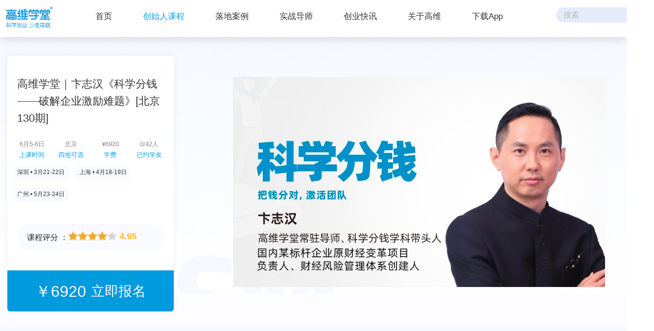

--- FILE ---
content_type: text/html; charset=utf-8
request_url: https://www.gaowei.com/courselist/dbaabc6c-0caf-4f0d-890f-022e79a980b6.html
body_size: 19798
content:
<!DOCTYPE html>
<html lang="zh-cn">
<head>
    <meta charset="utf-8" />
    <meta http-equiv="X-UA-Compatible" content="IE=edge" />
    <meta http-equiv="Cache-Control" content="no-transform " />
    <meta name="renderer" content="webkit">
    <meta name="viewport" content="width=device-width,initial-scale=1,minimum-scale=1.0,maximum-scale=1.0,user-scalable=no,minimal-ui">
    

    <title></title>
    <style>
        html, body {
            overflow-x: hidden;
        }
   
    </style>


    <link rel="icon" href="/favicon.ico" type="image/x-icon" />
    <link rel="shortcut icon" href="/favicon.ico" />
    
    <link type="text/css" rel="stylesheet" href="/content/template2/css/iconfont/iconfont.css" /> 
    <link type="text/css" rel="stylesheet" href="/content/template2/css/css.css" />
    <link type="text/css" rel="stylesheet" href="/content/template2/css/banner.css" />
    <link type="text/css" rel="stylesheet" href="/content/template2/css/style.css?v=4.1" />
    <script src="/Content/template2/js/jquery-1.10.1.min.js"></script>
 
    <script src="/Content/template2/js/bootstrap.min.js" type="text/javascript"></script>
    <script src="/Content/template2/js/jquery.easing-1.3.pack.js" type="text/javascript"></script>
    <script src="/Content/template2/js/jquery.sticky.js"></script>
    <script src="/js/lazyload.min.js"></script>
    <script src="/js/layer/mobile/layer.js"></script>
    <link href="/Content/css/main.css?v=1.0" rel="stylesheet" />
    <script>
        var _hmt = _hmt || [];
        (function () {
            var hm = document.createElement("script");
            hm.src = "https://hm.baidu.com/hm.js?38851a5368eb5df8923bf71e67b7ce8e";
            var s = document.getElementsByTagName("script")[0];
            s.parentNode.insertBefore(hm, s);
        })();
    </script>
    <style>
        .logo img{margin-top:-0.18rem;}
    </style>
</head>
<body>

    <div class="topnav" id="home">
        <div class="inner container clearfix">
            <div class="logo"><a href="#"><img src="/content/template2/images/logo.png" width="115"></a></div>
            <div class="navbar-collapse ">
                <ul class="nav navbar-nav">
                    <li class="in"><a href="/"><span>首页</span></a></li>
                    <li data-index="2"><a href="/courselist.html"><span>创始人课程</span></a></li>
                    <li data-index="3"><a href="/case.html"><span>落地案例</span></a></li>
                    <li data-index="4"><a href="/bigshotlist.html"><span>实战导师</span></a></li>
                    <li data-index="6"><a href="/newsinfo.html?id=1060"><span>创业快讯</span></a></li>
                    <li data-index="5"><a href="/aboutus.html"><span>关于高维</span></a></li>
                    <li data-index="7"><a href="/appdownload.html"><span>下载App</span></a></li>
                </ul>
            </div>

            <div class="top-search">
                <div class="search">
                    <input type="text" placeholder="搜索" id="txtSearch" value="">
                    <a onclick="search()"><span class="icon iconfont icon-sousuo"></span></a>
                </div>
            </div>
            <div class="navbar-header">
                <button class="navbar-toggle collapsed">
                    <span class="icon-bar"></span>
                    <span class="icon-bar"></span>
                    <span class="icon-bar"></span>
                </button>
            </div>
        </div>
    </div>



    
<link href="/js/jquery.magnify/jquery.magnify.min.css" rel="stylesheet" />
<script src="/js/vue.min.js"></script>
<script src="/js/jquery.magnify/jquery.magnify.min.js"></script>
<script src="/js/jquery.cookie.js"></script>
<div id="vue" style="display:none;">
    <section class="courselist-del">
        <div class="container courdel-top">
            <div class="te-img">
                <span><img class="lazyload" v-bind:src="bigshotImage?bigshotImage:course.activity.image" style="max-width:760px" /></span>
            </div>
            <div class="intro">
                <div class="title">
                    <h2>{{course.activity.title}}</h2>
                </div>
                <div class="justify-info">
                    <ul>
                        <li>
                            <span>{{word.time?word.time:course.activity.startDate}}</span>
                            <span>上课时间</span>
                        </li>
                        <li>
                            <span>{{course.activity.city}}</span>
                            <span>{{word.addressText?word.addressText:course.activity.paiqi}}</span>
                        </li>
                        <li>
                            <span>¥{{word.price?word.price:course.activity.lowPrice}}</span>
                            <span>学费</span>
                        </li>
                        <li>
                            <span>{{course.activity.buyCount}}/{{course.activity.buylimit}}{{word.pepole}}</span>
                            <span>已约学友</span>
                        </li>
                    </ul>
                </div>
                <div class="  citys"  v-for="el in course.activity.citys">
                    <span>{{el.Address}}  &bull; {{el.ActivityStart}}</span> 
                </div>
                <div class="star-list" v-if="course.activity.score>0">
                    <span>课程评分 ：</span>
                    <div class="star">
                        <span v-for="el in 5">
                            <img src="/Content/template2/images/star1.png" v-if="el<=course.activity.score" />
                            <img src="/Content/template2/images/star_grey1.png" v-if="el>course.activity.score" />
                        </span>
                        <span class="num">{{course.activity.score}}</span>
                    </div>
                </div>
                <div class="baoming">
                    <div class="tbtn"><a href="#" v-on:click="buy()"><span class="num">￥{{word.price?word.price:course.activity.lowPrice}}</span><span>立即报名</span></a></div>
                </div>
            </div>

        </div>
    </section>
    <section class="newsinfo-box courdel-body">
        <div class="container">
            <div class="left">

                <div class="ri-box daka-photo-box">
                    <div class="ctn">

                        <div class="photo">
                            <span class="img"><img v-bind:src="course.bigshot.image"></span>
                            <p class="name">{{course.bigshot.name}}</p>
                            <div class="info">
                                <ul>
                                    <li v-if="course.bigshot.score>0">
                                        <span>{{course.bigshot.score}}</span>
                                        <span>导师评分</span>
                                    </li>
                                    <li>
                                        <span>{{course.bigshot.activityCount}}</span>
                                        <span>课程数</span>
                                    </li>
                                    <li>
                                        <span>{{course.bigshot.student}}</span>
                                        <span>学友人数</span>
                                    </li>
                                </ul>
                            </div>
                        </div>
                        <div class="text">
                            <p>   {{course.bigshot.description}}</p>
                        </div>
                    </div>
                </div>
                <div class="ri-box ">
                    <div class="tt"><h2>为你推荐</h2></div>
                    <div class="ctn">
                        <ul class="side-class-list">
                                <li>
                                    <div class="img"><img src="[data-uri]" data-original="https://wx.gaowei.com/Upload/20250524/o_1irvuv06s1f92mlmlcn14t67hbm.jpg"></div>
                                    <h2>高维学堂｜升级定位与品牌战略-全套品牌打法，瞄准品类第一［深圳70期］</h2>
                                    <div class="is">
                                        <span>战略&amp;业务/冯卫东</span>
                                        <span>报名：19/50</span>
                                    </div>
                                </li>
                                <li>
                                    <div class="img"><img src="[data-uri]" data-original="https://wx.gaowei.com/Upload/20250425/o_1ipm0ni1ndud1fbfiqiu5tu18m.jpg"></div>
                                    <h2>高维学堂｜祝鹏程：月度经营分析会-直击问题、找准抓手，集中力量打胜战！【上海39期】</h2>
                                    <div class="is">
                                        <span>战略&amp;业务/祝鹏程</span>
                                        <span>报名：3/42</span>
                                    </div>
                                </li>
                                <li>
                                    <div class="img"><img src="[data-uri]" data-original="https://wx.gaowei.com/Upload/20250425/o_1iplj6jpmkhu1chk1elmpm8oedm.jpg"></div>
                                    <h2>高维学堂丨袁园：OGSM业务规划与执行-一页纸打通战略到个人绩效「上海76期」</h2>
                                    <div class="is">
                                        <span>战略&amp;业务/袁园</span>
                                        <span>报名：5/42</span>
                                    </div>
                                </li>
                                <li>
                                    <div class="img"><img src="[data-uri]" data-original="https://wx.gaowei.com/Upload/20240816/o_1i5dkqr89juk122dcmi9jlllui.jpg"></div>
                                    <h2>高维学堂丨高上：供应链管理-如何实现快交付高周转【深圳40期】</h2>
                                    <div class="is">
                                        <span>战略&amp;业务/高上</span>
                                        <span>报名：18/42</span>
                                    </div>
                                </li>
                                <li>
                                    <div class="img"><img src="[data-uri]" data-original="https://wx.gaowei.com/Upload/20251104/o_1j966s2q61hnmc7snip1rb7vilm.jpg"></div>
                                    <h2>高维学堂｜刘绍荣：战略设计总纲课-开启新战略，领跑新周期【深圳18期】</h2>
                                    <div class="is">
                                        <span>战略&amp;业务/刘绍荣</span>
                                        <span>报名：7/42</span>
                                    </div>
                                </li>
                                <li>
                                    <div class="img"><img src="[data-uri]" data-original="https://wx.gaowei.com/Upload/20250815/o_1j2lmuu6p15iuq6f1e3le7jhdum.jpg"></div>
                                    <h2>高维学堂｜于学航：人人都是自己的CEO-激活团队，成果翻倍【重庆16期】</h2>
                                    <div class="is">
                                        <span>组织&amp;人才/于学航</span>
                                        <span>报名：15/42</span>
                                    </div>
                                </li>
                                <li>
                                    <div class="img"><img src="[data-uri]" data-original="https://wx.gaowei.com/Upload/20250425/o_1iplj0c9m1s6p55o1nsrib81vnm.jpg"></div>
                                    <h2>高维学堂｜季益祥：教练式领导力—把每位员工带成干将［广州97期］</h2>
                                    <div class="is">
                                        <span>组织&amp;人才/季益祥</span>
                                        <span>报名：8/42</span>
                                    </div>
                                </li>
                                <li>
                                    <div class="img"><img src="[data-uri]" data-original="https://wx.gaowei.com/Upload/20251023/o_1j8760tqntdj164a1upg1st71r9cm.jpg"></div>
                                    <h2>高维学堂｜汤君健：业务管理者养成——左手带兵打仗，右手复制骨干【深圳62期】</h2>
                                    <div class="is">
                                        <span>组织&amp;人才/汤君健</span>
                                        <span>报名：30/42</span>
                                    </div>
                                </li>
                                <li>
                                    <div class="img"><img src="[data-uri]" data-original="https://wx.gaowei.com/Upload/20250319/o_1imna6tvn16ts19njmgr1ob11eb4m.jpg"></div>
                                    <h2>高维学堂 | 超级面试官 -创始人高管的面试课【杭州38期】</h2>
                                    <div class="is">
                                        <span>组织&amp;人才/川老师</span>
                                        <span>报名：13/42</span>
                                    </div>
                                </li>
                                <li>
                                    <div class="img"><img src="[data-uri]" data-original="https://wx.gaowei.com/Upload/20251222/o_1jd1lishr1u0hviq1vv2gg3d7rm.jpg"></div>
                                    <h2>高维学堂｜科叔：从用户研究到产品创新-探寻产品与用户的最佳契合点［杭州25期］</h2>
                                    <div class="is">
                                        <span>战略&amp;业务/科叔</span>
                                        <span>报名：4/42</span>
                                    </div>
                                </li>
                                <li>
                                    <div class="img"><img src="[data-uri]" data-original="https://wx.gaowei.com/Upload/20260106/o_1je8q5gm511v5mn610mvsaj7n0m.jpg"></div>
                                    <h2>高维学堂｜GTM产品市场协同作战【深圳7期】</h2>
                                    <div class="is">
                                        <span>战略&amp;业务/Sammi</span>
                                        <span>报名：0/7</span>
                                    </div>
                                </li>
                                <li>
                                    <div class="img"><img src="[data-uri]" data-original="https://wx.gaowei.com/Upload/20250911/o_1j4s59oe83b2bvo1a051em515d0u.jpg"></div>
                                    <h2>高维学堂｜张鹏：业务优化与利润提升-3层业务检视，驱动现金利润双增长【深圳15期】</h2>
                                    <div class="is">
                                        <span>战略&amp;业务/张鹏</span>
                                        <span>报名：0/42</span>
                                    </div>
                                </li>
                                <li>
                                    <div class="img"><img src="[data-uri]" data-original="https://wx.gaowei.com/Upload/20250425/o_1iplgubt71jmreub2qo16g81nimm.jpg"></div>
                                    <h2>高维学堂｜“以客户为中心”的流程型组织［上海108期］</h2>
                                    <div class="is">
                                        <span>组织&amp;人才/蒋伟良</span>
                                        <span>报名：20/80</span>
                                    </div>
                                </li>
                                <li>
                                    <div class="img"><img src="[data-uri]" data-original="https://wx.gaowei.com/Upload/20240816/o_1i5d6pthqfpgmbc14b131o180ei.jpg"></div>
                                    <h2>高维学堂丨崔建中：销售业绩管理-让关键销售行为对准业绩增长 【上海26期】</h2>
                                    <div class="is">
                                        <span>战略&amp;业务/崔建中</span>
                                        <span>报名：3/42</span>
                                    </div>
                                </li>
                                <li>
                                    <div class="img"><img src="[data-uri]" data-original="https://wx.gaowei.com/Upload/20240816/o_1i5dblni2d5p4l9v4b13vggvvi.jpeg"></div>
                                    <h2>高维学堂｜卞志汉《科学分钱——破解企业激励难题》[深圳127期]</h2>
                                    <div class="is">
                                        <span>组织&amp;人才/卞志汉</span>
                                        <span>报名：9/42</span>
                                    </div>
                                </li>
                                <li>
                                    <div class="img"><img src="[data-uri]" data-original="https://wx.gaowei.com/Upload/20240816/o_1i5dkhb7812pdce31h355vl13vli.jpg"></div>
                                    <h2>高维学堂｜郭嘉：极简项目管理—创业公司也适用的高效落地法[上海79期］</h2>
                                    <div class="is">
                                        <span>内控赋能/郭嘉</span>
                                        <span>报名：6/42</span>
                                    </div>
                                </li>
                                <li>
                                    <div class="img"><img src="[data-uri]" data-original="https://wx.gaowei.com/Upload/20250727/o_1j15tp8uoqh5uj6r6in617dnm.jpg"></div>
                                    <h2>高维学堂｜高上：需求预测管理&amp;库存管控【厦门28期】</h2>
                                    <div class="is">
                                        <span>战略&amp;业务/高上</span>
                                        <span>报名：5/7</span>
                                    </div>
                                </li>
                                <li>
                                    <div class="img"><img src="[data-uri]" data-original="https://wx.gaowei.com/Upload/20240816/o_1i5dh88fldfv1hsi13iu1oe1br8i.jpg"></div>
                                    <h2>高维学堂｜汪瀛：业务领先战略-找到战略机会点，构建战略控制点【上海43期】</h2>
                                    <div class="is">
                                        <span>战略&amp;业务/汪瀛</span>
                                        <span>报名：1/42</span>
                                    </div>
                                </li>
                                <li>
                                    <div class="img"><img src="[data-uri]" data-original="https://wx.gaowei.com/Upload/20240816/o_1i5dlq7nt1ck3hf71pcntli1atei.png"></div>
                                    <h2>高维学堂 | Barry 祝鹏程：卓越经营者-找准经营发力点，实现破局式增长【杭州30期】</h2>
                                    <div class="is">
                                        <span>战略&amp;业务/祝鹏程</span>
                                        <span>报名：3/42</span>
                                    </div>
                                </li>
                                <li>
                                    <div class="img"><img src="[data-uri]" data-original="https://wx.gaowei.com/Upload/20250410/o_1iofqj5akvkeck712a115ko1iiem.jpg"></div>
                                    <h2>高维学堂｜陈勇：超级转化率-团队训战班【杭州27期】</h2>
                                    <div class="is">
                                        <span>战略&amp;业务/陈勇</span>
                                        <span>报名：3/7</span>
                                    </div>
                                </li>
                                <li>
                                    <div class="img"><img src="[data-uri]" data-original="https://wx.gaowei.com/Upload/20240816/o_1i5d8g6ig1r82872c3nckie55i.jpg"></div>
                                    <h2>高维学堂丨蒋伟良：组织设计总纲课-冲锋导向的组织与人才建设［深圳19期］</h2>
                                    <div class="is">
                                        <span>组织&amp;人才/蒋伟良</span>
                                        <span>报名：13/60</span>
                                    </div>
                                </li>
                                <li>
                                    <div class="img"><img src="[data-uri]" data-original="https://wx.gaowei.com/Upload/20251113/o_1j9unveim9v5al41lph11a91ov7r.jpg"></div>
                                    <h2>高维学堂丨Ronnie 陈陶琦：品牌增长与全域营销-跳出流量内卷，品效销合一助力增长【深圳31期】</h2>
                                    <div class="is">
                                        <span>战略&amp;业务/陈陶琦</span>
                                        <span>报名：12/42</span>
                                    </div>
                                </li>
                                <li>
                                    <div class="img"><img src="[data-uri]" data-original="https://wx.gaowei.com/Upload/20240817/o_1i5f20ocl1e8614oavj5qrn17acq.jpg"></div>
                                    <h2>高维学堂｜崔建中：B2B策略销售-科学定策略，大幅提升赢单率【上海39期】</h2>
                                    <div class="is">
                                        <span>战略&amp;业务/崔建中</span>
                                        <span>报名：3/42</span>
                                    </div>
                                </li>
                                <li>
                                    <div class="img"><img src="[data-uri]" data-original="https://wx.gaowei.com/Upload/20241024/o_1iav6ktef3ko1bek11eq1te0spai.jpg"></div>
                                    <h2>高维学堂｜徐薇：财务BP能力提升-业财融合助力盈利管理【深圳13期】</h2>
                                    <div class="is">
                                        <span>组织&amp;人才/徐薇</span>
                                        <span>报名：18/42</span>
                                    </div>
                                </li>
                                <li>
                                    <div class="img"><img src="[data-uri]" data-original="https://wx.gaowei.com/Upload/20250717/o_1j0b7jhna8ao1joq130gj5s1nsvm.jpg"></div>
                                    <h2>高维学堂｜张雷：跨境爆品打造-跨境系列课【深圳20期】</h2>
                                    <div class="is">
                                        <span>战略&amp;业务/张雷</span>
                                        <span>报名：8/42</span>
                                    </div>
                                </li>
                                <li>
                                    <div class="img"><img src="[data-uri]" data-original="https://wx.gaowei.com/Upload/20250105/o_1igpuo32g1scn4d15013egomsi.jpg"></div>
                                    <h2>高维学堂｜郭嘉：战略级项目管理-让战略落地，实现收益[深圳7期］</h2>
                                    <div class="is">
                                        <span>组织&amp;人才/郭嘉</span>
                                        <span>报名：2/42</span>
                                    </div>
                                </li>
                                <li>
                                    <div class="img"><img src="[data-uri]" data-original="https://wx.gaowei.com/Upload/20251218/o_1jcofda111hdufkc1c3jlbst6bm.jpg"></div>
                                    <h2>高维学堂丨战略客户经营 【上海 2 期】</h2>
                                    <div class="is">
                                        <span>股权课/夏凯</span>
                                        <span>报名：0/42</span>
                                    </div>
                                </li>
                                <li>
                                    <div class="img"><img src="[data-uri]" data-original="https://wx.gaowei.com/Upload/20250306/o_1illnb3pb1uq1grg19dmapdvunm.png"></div>
                                    <h2>高维学堂｜袁园：OGSM战略拆解 —— 将战略拆解为具体可操作的年度计划 【上海6期】</h2>
                                    <div class="is">
                                        <span>战略&amp;业务/袁园</span>
                                        <span>报名：0/7</span>
                                    </div>
                                </li>
                                <li>
                                    <div class="img"><img src="[data-uri]" data-original="https://wx.gaowei.com/Upload/20260106/o_1je8pvf9j6dj1kuoqvcja419vbm.jpg"></div>
                                    <h2>高维学堂｜战略解码到绩效承接-2天1夜任务训战</h2>
                                    <div class="is">
                                        <span>战略&amp;业务/杨冰</span>
                                        <span>报名：0/6</span>
                                    </div>
                                </li>
                                <li>
                                    <div class="img"><img src="[data-uri]" data-original="https://wx.gaowei.com/Upload/20240816/o_1i5dkvot9g082jik9ul2d1l35q.jpg"></div>
                                    <h2>高维学堂｜阿里大政委欧德张：做实企业文化－内化于心，外显于行［深圳85期］</h2>
                                    <div class="is">
                                        <span>组织&amp;人才/欧德张</span>
                                        <span>报名：0/42</span>
                                    </div>
                                </li>
                                <li>
                                    <div class="img"><img src="[data-uri]" data-original="https://wx.gaowei.com/Upload/20241024/o_1iav5pdgbl4f1qq21t9pt0jjn5i.jpg"></div>
                                    <h2>高维学堂｜创始人财务进阶—打造支撑战略、业务的财务能力［深圳62期］</h2>
                                    <div class="is">
                                        <span>内控赋能/徐薇</span>
                                        <span>报名：0/42</span>
                                    </div>
                                </li>
                                <li>
                                    <div class="img"><img src="[data-uri]" data-original="https://wx.gaowei.com/Upload/20241211/o_1ieqnrlgf1u30mcipomf2p1hvui.jpg"></div>
                                    <h2>高维学堂丨崔建中：高效拜访-用一半时间，赢两倍订单【上海10期】</h2>
                                    <div class="is">
                                        <span>战略&amp;业务/崔建中</span>
                                        <span>报名：2/42</span>
                                    </div>
                                </li>
                                <li>
                                    <div class="img"><img src="[data-uri]" data-original="https://wx.gaowei.com/Upload/20250717/o_1j0b7cslp139ckmn194rq9cqiim.jpg"></div>
                                    <h2>高维学堂｜刘玖锋：1号找人官-创始人的战略性人才聘用课【深圳15期】</h2>
                                    <div class="is">
                                        <span>组织&amp;人才/刘玖锋</span>
                                        <span>报名：1/42</span>
                                    </div>
                                </li>
                                <li>
                                    <div class="img"><img src="[data-uri]" data-original="https://wx.gaowei.com/Upload/20260106/o_1je8q3edt18ej1dhr12ma1qnl1h1dm.jpg"></div>
                                    <h2>高维学堂｜跨境财税合规【深圳7期】</h2>
                                    <div class="is">
                                        <span>内控赋能/周颜</span>
                                        <span>报名：4/42</span>
                                    </div>
                                </li>
                                <li>
                                    <div class="img"><img src="[data-uri]" data-original="https://wx.gaowei.com/Upload/20260106/o_1je8q7l3g3g564ptf2ict5qvm.jpg"></div>
                                    <h2>高维学堂｜罗毅：做对股权激励-让员工和企业一起拼，一起赢【深圳5期】</h2>
                                    <div class="is">
                                        <span>内控赋能/罗毅</span>
                                        <span>报名：2/36</span>
                                    </div>
                                </li>
                                <li>
                                    <div class="img"><img src="[data-uri]" data-original="https://wx.gaowei.com/Upload/20240411/o_1hr5o2r741nsv6a9mhd1a18i8bh.jpg"></div>
                                    <h2>高维学堂｜余章荣：超级门店与流程再造—构建高效流程，助力业绩增长【上海39期】</h2>
                                    <div class="is">
                                        <span>餐饮课/余章荣</span>
                                        <span>报名：38/42</span>
                                    </div>
                                </li>
                                <li>
                                    <div class="img"><img src="[data-uri]" data-original="https://wx.gaowei.com/Upload/20250605/o_1it02ihq29oajuih1r14nobflt.jpg"></div>
                                    <h2>高维学堂｜李宜蓓：餐饮线上营销与爆品打造-解锁流量变现新招式【深圳9期】</h2>
                                    <div class="is">
                                        <span>餐饮课/李宜蓓</span>
                                        <span>报名：4/42</span>
                                    </div>
                                </li>
                                <li>
                                    <div class="img"><img src="[data-uri]" data-original="https://wx.gaowei.com/Upload/20240602/o_1hvc4i84p1tqvoe5gav13tm37s.jpg"></div>
                                    <h2>高维学堂｜郭春鹏：餐饮私域会员增长实战课—从“流量”变“留量”，让“回头客”持续复购【北京13期】</h2>
                                    <div class="is">
                                        <span>餐饮课/郭春鹏</span>
                                        <span>报名：0/42</span>
                                    </div>
                                </li>
                                <li>
                                    <div class="img"><img src="[data-uri]" data-original="https://wx.gaowei.com/Upload/20250821/o_1j35mlg932u8enfj31c781a7rm.jpg"></div>
                                    <h2>高维学堂｜赵建光：餐饮业财融合驱动盈利增长—构建经营数据决策体系，打造高盈利业务增长点【7期】</h2>
                                    <div class="is">
                                        <span>餐饮课/赵建光</span>
                                        <span>报名：13/42</span>
                                    </div>
                                </li>
                                <li>
                                    <div class="img"><img src="[data-uri]" data-original="https://wx.gaowei.com/Upload/20240809/o_1i4rifuu514caa2s1u5avjp95ts.jpg"></div>
                                    <h2>高维学堂｜赵传书：打造竞争领先型餐饮供应链—灵活应对变化  快速响应需求【上海12期】</h2>
                                    <div class="is">
                                        <span>餐饮课/赵传书</span>
                                        <span>报名：4/42</span>
                                    </div>
                                </li>
                                <li>
                                    <div class="img"><img src="[data-uri]" data-original="https://wx.gaowei.com/Upload/20251227/o_1jddq18j3io344kqdvstou4o15.jpg"></div>
                                    <h2>高维学堂｜孙红霞：美团点评-门店差异化营销打法—四类门店精准适配，实现营销效果最大化【上海3期】</h2>
                                    <div class="is">
                                        <span>餐饮课/孙红霞</span>
                                        <span>报名：15/48</span>
                                    </div>
                                </li>
                                <li>
                                    <div class="img"><img src="[data-uri]" data-original="https://wx.gaowei.com/Upload/20241031/o_1ibg35agpv74j14hgq6b1d701g.png"></div>
                                    <h2>高维学堂｜刘晴：外卖盈利模型重塑（连锁企业）—重塑外卖模型，实现利润倍增【深圳6期】</h2>
                                    <div class="is">
                                        <span>餐饮课/刘晴</span>
                                        <span>报名：4/42</span>
                                    </div>
                                </li>
                                <li>
                                    <div class="img"><img src="[data-uri]" data-original="https://wx.gaowei.com/Upload/20240809/o_1i4rivn9uc9a16f71c151cr0c2ei.jpg"></div>
                                    <h2>高维学堂｜北北：高复购产品矩阵与菜单体系—系统思维做产品，长效盈利高增长【北京23期】</h2>
                                    <div class="is">
                                        <span>餐饮课/北北</span>
                                        <span>报名：2/42</span>
                                    </div>
                                </li>
                                <li>
                                    <div class="img"><img src="[data-uri]" data-original="https://wx.gaowei.com/Upload/20241030/o_1ibcjsdmbc1f121vsqrn31ukpi.jpg"></div>
                                    <h2>高维学堂｜刘振宇：餐饮股权动态合伙制—从单店到多店，股权助裂变【5期】</h2>
                                    <div class="is">
                                        <span>餐饮课/刘振宇</span>
                                        <span>报名：0/42</span>
                                    </div>
                                </li>
                                <li>
                                    <div class="img"><img src="[data-uri]" data-original="https://wx.gaowei.com/Upload/20250818/o_1j2uctkk91b2q1im81sb4jjl1lc7m.jpg"></div>
                                    <h2>高维学堂丨韩雨廷：特许加盟-商业模式课—从模式成功到体系成功，打造万店连锁路径（餐饮行业）【6期】</h2>
                                    <div class="is">
                                        <span>餐饮课/韩雨廷</span>
                                        <span>报名：1/42</span>
                                    </div>
                                </li>
                                <li>
                                    <div class="img"><img src="[data-uri]" data-original="https://wx.gaowei.com/Upload/20250306/o_1illqs38gg3op9p1pat16k23tm19.jpg"></div>
                                    <h2>高维学堂丨张静：特许加盟-法律风控课—建立加盟风险管控与品牌保护双体系（餐饮行业）【2期】</h2>
                                    <div class="is">
                                        <span>餐饮课/张静</span>
                                        <span>报名：0/42</span>
                                    </div>
                                </li>
                                <li>
                                    <div class="img"><img src="[data-uri]" data-original="https://wx.gaowei.com/Upload/20250821/o_1j35lk4j6q215f91lr91bubkviu.jpg"></div>
                                    <h2>高维学堂｜赵建光：科学调优单店模型—用三维数据模型构建可复制的单店盈利公式【2期】</h2>
                                    <div class="is">
                                        <span>餐饮课/赵建光</span>
                                        <span>报名：2/48</span>
                                    </div>
                                </li>
                                <li>
                                    <div class="img"><img src="[data-uri]" data-original="https://wx.gaowei.com/Upload/20250506/o_1iqigbva51c671akg1ag5a5scbcm.jpg"></div>
                                    <h2>高维学堂丨袁嘉骏：全员短视频营销-餐饮行业【全国12期】</h2>
                                    <div class="is">
                                        <span>餐饮课/袁嘉骏</span>
                                        <span>报名：0/42</span>
                                    </div>
                                </li>
                        </ul>
                    </div>
                </div>


            </div>
            <div class="right">
                <div class="ri-item">
                    <div class="item-ctn">
                        <div class="del-box">
                            <div class="info" id="content1">

                            </div>
                        </div>
                    </div>
                </div>
            </div>

        </div>
    </section>




    <div class="clearfix"></div>
    <div v-if="showPay" style="position:absolute;z-index:999;opacity:0.5;background-color:#000;width:100%;height:100%;top:0;left:0;"></div>
    <div class="get-pay-info" v-if="showPay">
        <div class="pay-cancel" v-on:click="cancellayer()">✕</div>
        <div class="get-pay-title">请选择支付方式</div>
        <div class="get-pay-introduce">课后若不满意，原路足额返还。</div>
        <div class="pay-card-list border-bottom-1" v-on:click="platPay('wechat')">
            <img src="/Content/image/icon/pay-weixin.png" />
            微信支付
            <span class="pay-recommend">推荐</span>
            <img class="pay-select-img" src="/Content/image/icon/select-true.png" v-show="goPayVal === 'wechat'">
            <img class="pay-select-img" src="/Content/image/icon/select.png" v-show="goPayVal !== 'wechat'">
        </div>
        <div class="pay-card-list" v-on:click="platPay('alipay')">
            <img src="/Content/image/icon/pay-ali.png" />
            支付宝支付
            <img class="pay-select-img" src="/Content/image/icon/select-true.png" v-show="goPayVal === 'alipay'">
            <img class="pay-select-img" src="/Content/image/icon/select.png" v-show="goPayVal !== 'alipay'">
        </div>
        <div class="get-pay-cancel" v-on:click="goPay()">
            <span>确认支付<span class="money">&yen;</span>{{course.activity.lowPrice}}</span>
        </div>
    </div>
</div>
<style>
    .img-responsive {
        display: inline-block !important;
    }
    .citys {
        padding: 0.05rem 0.1rem !important;
        margin-top: 0.1rem !important;
        background: #f8faff;
        border-radius: 0.6rem;
        overflow: hidden;
        display: inline-block;
        margin-left: 0.1rem;
    }
</style>
<script src="/js/javascript.js"></script>
<script>

        $('.tesebox').mouseenter(
            function () {
                $(this).find('.title').addClass("white");
                $(this).find('.subTitle').addClass("white");
                $(this).find('.description').addClass("white");
                $(".teseboxbg").css({ "top": $(this).index() * 152 + 145 + "px", }).show();
                $(this).siblings(".tesebox").find('.title').removeClass("white");
                $(this).siblings(".tesebox").find('.subTitle').removeClass("white");
                $(this).siblings(".tesebox").find('.description').removeClass("white");
            });
    $(document).ready(function () {

        $('.tesebox').first().trigger("mouseenter");
        $('[data-magnify]').magnify({
            multiInstances: false,
            headToolbar: [
                'close'
            ],
            footToolbar: [
                'zoomIn',
                'zoomOut',
                'prev',
                'fullscreen',
                'next',
                'actualSize',
                'rotateRight'
            ],
            title: true
        });

        setTimeout(function () {
            $('body').addClass('tscrolled');
        }, 200)

        });
   let vm = "";
    new Vue({
        el: '#vue',
        data: {
            id: "dbaabc6c-0caf-4f0d-890f-022e79a980b6",
            result:{"code":0,"msg":"","data":{"activity":{"title":"高维学堂｜卞志汉《科学分钱——破解企业激励难题》[北京130期]","category":31,"categoryName":"组织&人才","startDate":"6月5-6日","city":"北京","paiqi":"四地可选","lowPrice":6920.0,"cost":290640.00,"chengban":13840.0,"buylimit":42,"buyCount":0,"content":"<p><img src=\"https://wx.gaowei.com/upload/20230724/6382579371953882341304957.jpg\" title=\"3-.jpg\" alt=\"3-.jpg\" style=\"text-wrap: wrap;\"/><img src=\"https://wx.gaowei.com/upload/20230724/6382579372117138944004422.jpg\" title=\"4.jpg\" alt=\"4.jpg\" style=\"text-wrap: wrap;\"/><img src=\"https://wx.gaowei.com/upload/20230724/6382579372299326893945691.jpg\" title=\"5.jpg\" alt=\"5.jpg\" style=\"text-wrap: wrap;\"/><img src=\"https://wx.gaowei.com/upload/20230724/6382579372435026385202292.jpg\" title=\"6.jpg\" alt=\"6.jpg\" style=\"text-wrap: wrap;\"/><img src=\"https://wx.gaowei.com/upload/20230724/6382579372622558171129469.jpg\" title=\"7.jpg\" alt=\"7.jpg\" style=\"text-wrap: wrap;\"/><img src=\"https://wx.gaowei.com/upload/20230724/6382579372802074008314075.jpg\" title=\"切图_08.jpg\" alt=\"切图_08.jpg\" style=\"text-wrap: wrap;\"/><br style=\"text-wrap: wrap;\"/><img src=\"/upload/20241011/6386426803034552478604532.jpg\" title=\"6385070096092584207858451.jpg\" alt=\"6385070096092584207858451.jpg\"/></p><p><img src=\"https://wx.gaowei.com/upload/20231018/6383324361818921937332702.jpg\" title=\"09.jpg\" alt=\"09.jpg\" style=\"text-wrap: wrap;\"/></p><p><img src=\"/upload/20250820/6389128931121191401312496.png\" title=\"07.png\" alt=\"07.png\"/></p>","score":"4.95","image":"https://wx.gaowei.com/Upload/20240816/o_1i5dblni2d5p4l9v4b13vggvvi.jpeg","citys":[{"ID":"184cb9b8-6323-4706-8cab-fe505ce878e9","IdentityID":3112,"Status":1,"number":127,"lowPrice":6920.0,"PayStart":"2026-03-21 09:00:00","Address":"深圳","endDate":"2026-03-22 17:00:00","time":"2026-03-21 09:00:00","ActivityStart":"3月21-22日","Type":13,"CourseID":"eb75f099-0a0a-47cc-ad28-70989a4e4b56","Current_participant":9,"Total_participant":42},{"ID":"dd618d91-571e-4257-ade1-78f9c82ad913","IdentityID":3129,"Status":1,"number":128,"lowPrice":6920.0,"PayStart":"2026-04-18 09:00:00","Address":"上海","endDate":"2026-04-19 17:00:00","time":"2026-04-18 09:00:00","ActivityStart":"4月18-19日","Type":13,"CourseID":"eb75f099-0a0a-47cc-ad28-70989a4e4b56","Current_participant":4,"Total_participant":42},{"ID":"d2c80401-7751-458b-b651-0c9e21b60250","IdentityID":3143,"Status":1,"number":129,"lowPrice":6920.0,"PayStart":"2026-05-23 09:00:00","Address":"广州","endDate":"2026-05-24 17:00:00","time":"2026-05-23 09:00:00","ActivityStart":"5月23-24日","Type":13,"CourseID":"eb75f099-0a0a-47cc-ad28-70989a4e4b56","Current_participant":0,"Total_participant":42}],"link":"https://wx.gaowei.com/wx/?#/NewPage/course?courseId=eb75f099-0a0a-47cc-ad28-70989a4e4b56","displayModel":null,"courseID":"eb75f099-0a0a-47cc-ad28-70989a4e4b56"},"bigshot":{"userID":"64fef6ef-fdfe-46a4-9408-6f6135007d9c","name":"卞志汉","nickName":"卞老师","duty":null,"student":3922,"description":"​《科学分钱》作者\n\n曾任华为财经变革（与IBM合作）项目负责人、华为财经风险管理体系创建人。先后从事华为财务、人力工作，是华为激励体系创建贡献者。\n\n现任众恩咨询创始人，为维也纳酒店集团、锐明科技、奇正药业、正中集团、绿雪生物(卡士)、汇祥集团、杭州纳美、名雕装饰、雄帝科技、国显科技、康恩贝药业、天健物业、SKG集团、金豪漾集团、骏丰频谱等40多家公司提供薪酬规划、多元化激励的咨询服务。\n\n上海财大、中山大学、人民大学等多家商学院客座讲师。","intro":"<p style=\"line-height: 1.75em;\">《科学分钱》作者<br/>曾任国内某标杆企业财经变革（与IBM合作）项目负责人、财经风险管理体系创建人。先后从事财务、人力工作，是国内某标杆企业激励体系创建贡献者。</p><p style=\"line-height: 1.75em;\">现任众恩咨询创始人，为南孚电池、维也纳酒店集团、锐明科技、韶音科技、奇正药业、正中集团、绿雪生物(卡士)、汇祥集团、杭州纳美、名雕装饰、雄帝科技、国显科技、康恩贝药业、天健物业、SKG集团、金豪漾集团、骏丰频谱等40多家公司提供薪酬规划、多元化激励的咨询服务。</p><p style=\"line-height: 1.75em;\">上海财大、中山大学、人民大学等多家商学院客座讲师。<br/></p>","image":"https://wx.gaowei.com/Upload/20180606/o_1cfaeigsg1td4ls41phl1ud112vf7.jpg","image_small":null,"goodAt":null,"company":"高维学堂常驻导师","activityCount":154,"score":"4.95","questionState":-1},"orders":[],"pictureData":[]}},
            course: {
                activity: { image: "" },
                bigshot: {image:"",name:"",}
            },
            progressWidth: "",
            progressTip: "",
            domain: "https://wx.gaowei.com",
            showPay: false,
            goPayVal: "wechat",
            word: {
            },
            wordDictonary: [
                {
                    key: "YCXS01",
                    time: "",
                    timeText: "上课时间",
                    addressText: "上课方式",
                    priceText: "培训费",
                    price: "",
                    pepole: "家",
                    havePepole: "已约企业",
                    newPerson:"最新学友企业",
                },
                {
                    key: "WZX01",
                    time: "时间另行预约",
                    timeText: "辅导时间",
                    addressText: "辅导地点",
                    priceText: "辅导费",
                    price: "398000",
                    pepole: "家",
                    havePepole: "已约企业",
                    newPerson: "最新学友企业",
                },
            ],
            defaultWord:
            {
                key: "1",
                time: "",
                timeText: "上课时间",
                addressText: "",
                priceText: "学费",
                price: "",
                pepole: "人",
                havePepole: "已约学友",
                newPerson: "最新学友",
            },
            bigshotImage:"",
        },
        mounted: function () {
            vm = this;
            
            if (vm.result.code == 0) {
                vm.course = vm.result.data; $("#vue").show();
                document.title = vm.course.activity.title + "-高维学堂 - 科学创业 少走弯路";
                if (vm.isWechat()) {
                    window.location.href = vm.course.activity.link;
                } 
                //if (vm.course.activity.citys.length > 0 && vm.course.activity.citys[0]["ID"] != vm.id) {
                //    window.location.href = "https://www.gaowei.com/courselist/" + vm.course.activity.citys[0]["ID"] + ".html";
                //}
                vm.wordDictonary.forEach(function (el) {
                    if ( vm.course.activity.displayModel && el.key == vm.course.activity.displayModel) {
                        vm.word = el;
                    }
                });
                if (!vm.word.key) {
                    vm.word = vm.defaultWord;
                }
                if (vm.course.activity.buyCount >= vm.course.activity.buylimit) {
                    vm.progressTip = "爆满";
                } else if (vm.course.activity.buylimit - vm.course.activity.buyCount < 10) {
                    vm.progressTip = "仅余" + (vm.course.activity.buylimit - vm.course.activity.buyCount) + "席";
                } else {
                    vm.progressTip = vm.course.activity.buyCount + "人已约";
                }

                //$(document).ready(function () {
                //    vm.progressWidth = (vm.course.activity.buyCount / vm.course.activity.buylimit).toFixed(2) * $(".progressBg").width();
                //});
                let content = vm.course.activity.content.replace(/src=\"(\/upload)\//ig, "src=\"" + vm.domain + "/upload/");
                setTimeout(() => { 
                    $("#content1").html(content);
                    $("#content1 img").addClass("img-responsive");
                    if ($(window).scrollTop() > 50) {
                        $('body').addClass('tscrolled');
                    } else {
                        $('body').removeClass('tscrolled');
                    }

                    $(window).scroll(function () {
                        if ($(window).scrollTop() > 50) {
                            $('body').addClass('tscrolled');
                        } else {
                            $('body').removeClass('tscrolled');
                        }
                    });
                }, 150);
                vm.loadBigshotImage(); 
            }
        },
        methods: {
            isWechat: function () {
                var ua = navigator.userAgent.toLowerCase();
                var isWeixin = ua.indexOf('micromessenger') != -1;
                if (isWeixin) {
                    return true;
                } else {
                    return false;
                }
            },
            buy: function () {
                if (is_mobile()) {
                if (checkLogin()) {
                    vm.showBuy();
                } else {
                    showLogin();
                }
            } else {
                    //if (checkLogin()) {
                    //    vm.showBuy();
                    //} else {
                    //    showLogin();
                    //}
                layer.open({
                    type: 1,
                    skin: 'layui-layer-demo', //样式类名
                    closeBtn: 0, //不显示关闭按钮
                    anim: 2,
                    title: "<img src='/Content/image/icon/pay-weixin.png' width='30' style='margin-right:10px;' />微信扫一扫立即报名",
                    shadeClose: true, //开启遮罩关闭
                    content: '<div style="text-align:center;"><img src="https://wx.gaowei.com/QrCoderAPI/GetCode?width=200&content=' + encodeURIComponent(vm.course.activity.link + "&coid=a84500c1-9a70-4260-982d-88ff279eba32") + '"/></div>',
                });
            }
            },
            cancellayer: function () {
                vm.showPay = false;
                $("body").css({ "overflow-y": "auto" });
            },
            platPay: function (value) {
                vm.goPayVal = value;
            },
            showBuy: function () {
                vm.showPay = true;
                $("body").css({"overflow-y":"hidden"});
            },
            goPay: function () {
                layer.open({ type: 2, content: '订单提交中' });
                var type = vm.goPayVal == "wechat"?1: 2;
                $.ajax({
                    url: "/memberajax/CreateOrder",
                    sync: false,
                    data: { activityID: vm.id,type:type},
                    dataType: "json",
                    success: function (e) {
                        layer.closeAll();
                        if (e.code == 0) {
                            if (vm.goPayVal == "wechat") {
                                var returnUrl = encodeURIComponent("http://www.gaowei.com/OrderComplete?id=" + e.msg + "&activityID=" + vm.id);
                                var redirect_url = encodeURIComponent(vm.domain + "/customer/RedirectTo?gotourl=" + returnUrl);
                                window.location.href = vm.domain + "/customer/RedirectTo?gotourl=" + encodeURIComponent(e.data.mweb_url + "&redirect_url=") + "&queryString=" + redirect_url;
                            } else {
                                $("body").html(e.data);
                            }
                        } else {
                            layer.open({
                                content: e.msg,
                                btn: '我知道了',
                                end: function () {
                                    if (e.msg == "请重新登录") {
                                        $.cookie("___user", null, { path: '/' });
                                        showLogin();
                                    }
                                }
                            });
                        }
                    }
                });
            }, loadBigshotImage() {
                $.ajax({
                    url: "/homeajax/GetBigshotCourseImage",
                    sync: false,
                    data: { bigshotID: vm.course.bigshot.userID },
                    dataType: "json",
                    success: function (e) {
                        if (e.code == 0) {
                            vm.bigshotImage = e.msg;
                        }
                    }
                });
            },
            aliPay: function () {

            },
            wecahtPay: function () {

            }

        }
    });

</script>



    <div class="confirmBg"></div>
    <div class="loginBox   showConirmList">
        <div class="loginBox-group">
            
            <div class=" text-center"><img src="/content/template1/images/logo-blue.png" width="110" height="46" /></div>
            <div class="loginbox-input">
                <div>
                    <input type="text" id="phone" placeholder="请输入手机号" />
                </div>
                <div class="imgCode">
                    <input type="text" id="code" placeholder="图形验证码" />
                    <img id="imgCode" class="ml10" src="/HomeAjax/GetCodeImage_Cookie/.html?codeType=MobileLogin" onclick="javascript:this.src='/HomeAjax/GetCodeImage_Cookie/.html?codeType=MobileLogin'+'&rand='+Math.random();" width="75" height="30" />
                </div>
                <div class="smsBox">
                    <input type="text" id="smsCode" placeholder="手机验证码" />
                    <button id="aCode">获取验证码</button>
                </div>
                <div>
                    <a id="loginButton" class="login-button">确认</a>
                </div>
            </div>
        </div>
    </div>



    <div class="footer">
        <div class="container">
            <div class="foot_main">
                <div class="link">
                    <div class="item">
                        <div class="title">友情链接</div>
                        <div class="content">
                                <a href="http://36kr.com/" title="" target="_blank"><img src="/Upload/Advert/2018/08/06/44019d63-e4c7-4cdc-880d-53452614c3c5.png" style="" /></a>
                                <a href="http://www.tiantu.com.cn/cn/index.aspx" title="" target="_blank"><img src="/Upload/Advert/2018/08/06/0eddbfef-c265-4deb-9928-174fb03155ea.png" style="" /></a>
                                <a href="http://www.tianan-cyber.com/" title="" target="_blank"><img src="/Upload/Advert/2018/08/06/317e6b36-b16b-4558-a629-9023f615f062.png" style="" /></a>
                                <a href="http://www.bijixia.net/" title="" target="_blank"><img src="/Upload/Advert/2018/08/06/97c1c3a5-8250-41a2-a59d-f0c137e4b3af.png" style="" /></a>
                                <a href="http://www.huaweitxy.com/" title="" target="_blank"><img src="/Upload/Advert/2018/08/06/92fe9ef1-e631-4307-9e8b-b6afa34e7be6.png" style="" /></a>
                                <a href="http://www.zhisland.com/" title="" target="_blank"><img src="/Upload/Advert/2018/08/06/a3e6f7ca-155b-4e95-b837-aa62bdd684e1.png" style="" /></a>
                                <a href="http://www.sino-manager.com/" title="" target="_blank"><img src="/Upload/Advert/2018/08/06/80dfbc46-18b3-4344-88cb-ab2b5931174f.png" style="" /></a>
                        </div>
                    </div>
                    <div class="item">
                        <div class="title">热门课程</div>
                        <div class="content">
                                <a href="https://www.gaowei.com/courselist/047ba374-cbfd-4e69-8461-7853832ef4fa.html" title="升级定位" target="_blank">升级定位</a>
                                <a href="https://www.gaowei.com/courselist/bc1da618-b99e-4072-8c52-28b6cb1f05a4.html" title="科学分钱" target="_blank">科学分钱</a>
                                <a href="https://www.gaowei.com/courselist/1db48f05-2bff-42e5-b328-bc9da90dbae4.html" title="OGSM业务规划与执行" target="_blank">OGSM业务规划与执行</a>
                                <a href="https://www.gaowei.com/courselist/01cd14f1-2425-465e-8957-69a40ef2e582.html" title="事业战略" target="_blank">事业战略</a>
                                <a href="https://www.gaowei.com/courselist/900c1935-b552-4102-b3ed-e3692309f1ca.html" title="供应链管理" target="_blank">供应链管理</a>
                                <a href="https://www.gaowei.com/courselist/dec2ca8b-52cf-4004-b0eb-d0111bdfcc37.html" title="创始人财务进阶" target="_blank">创始人财务进阶</a>
                                <a href="https://www.gaowei.com/courselist/1a14715a-9b14-44fc-82f7-a27cfad818bd.html" title="流程型组织" target="_blank">流程型组织</a>
                                <a href="https://www.gaowei.com/courselist/d96a8fca-14e5-4d45-8ad9-1cd445e104b6.html" title="极简项目管理" target="_blank">极简项目管理</a>
                        </div>
                    </div>

                </div>
                <div class="code">
                    <div class="title">联系方式</div>
                    <div class="phone">联系电话：4006-365-724 </div>
                    <div class="phone">邮&nbsp;&nbsp;&nbsp;&nbsp;箱：kxcy@gaowei.com </div>
                    <div class="content">
                        <div class="codtt">
                            <img src="/content/template2/images/kefu.jpg" width="100" height="100">
                            <span>客服微信</span>
                        </div>
                        <div class="codtt">
                            <img src="/content/template2/images/code2.png" width="100" height="100">
                            <span>高维学堂</span>
                        </div>
                        <div class="codtt">
                            <img src="/content/template2/images/chuangye.jpg" width="100" height="100">
                            <span>科学创业派</span>
                        </div>
                    </div>
                </div>

            </div>
            <div class="foot-bom">
                <ul class="bottom">
                    <li>Copyright © 2026  <a href="/">高维信息技术(深圳)有限公司</a>  All rights reserved</li>
                    <li><a href="https://beian.miit.gov.cn/" target="_blank" title="粤ICP备15064711号">粤ICP备15064711号</a></li>
                    <li><a href="/map.html" target="_blank" title="粤ICP备15064711号">网站地图</a></li>
                    <li><a href="/sitemap.xml" target="_blank" title="粤ICP备15064711号">sitemap</a></li>
                </ul>
            </div>
        </div>
    </div>

</body>
</html>
 
<script type="text/javascript">
    if (window.innerWidth > 980) {
        var head = document.getElementsByTagName('head')[0];

        var s1 = document.createElement("script");
        s1.type = "text/javascript";
        s1.src = "/Content/template2/js/scripts.js?rd=3213";
        head.appendChild(s1);
    }
</script>
<script type="text/javascript">


    $(document).ready(function () {


        $(".lazyload").lazyload({
            skip_invisible: false,
        });
        var index = 1;
        var pathName = document.location.pathname.toLowerCase();
        switch (document.location.pathname.toLowerCase()) {
            case "/case.html": index = 3; break;
            case "/courseinfo.html":
            case "/courselist.html": index = 2; break;
            case "/bigshotinfo.html":
            case "/bigshotlist.html": index = 4; break;
            case "/aboutus.html": index = 5; break;
            case "/newsinfo.html":
            case "/news.html": index = 6; break;
            case "/appdownload.html": index = 7; break;
            default: {
                if (pathName.indexOf("newsinfo") > -1) {
                    index = 6; break;
                } else if (pathName.indexOf("courselist") > -1 || pathName.indexOf("ordercomplete") > -1) {
                    index = 2; break;
                }
            }; break;
        }
        $("[data-index='" + index + "']").addClass("in");
        $("[data-index='" + index + "']").siblings("li").removeClass("in");
    });
    function search() {
        var str = $("#txtSearch").val().trim();
        if (str.length == 0) {
            layer.alert("请输入搜索内容", { title: "提示" });
            return;
        }
        window.location.href = "/search.html?search=" + encodeURIComponent($("#txtSearch").val());
    }

    $('#txtSearch').on('keypress', function (event) {
        if (event.keyCode == 13) {
            search();
        }
    });
    $("body").on("click", "#aCode", function () {
        var code = $(".layui-m-layercont #code").val();
        var phone = $(".layui-m-layercont #phone").val();
        if (!code) {
            layer.open({
                content: '请填写图形验证码'
                , btn: '我知道了'
            }); return;
        }
        var reg = /^1[3|4|5|6|7|8|9][0-9]\d{8}$/g;
        if (!reg.test(phone)) {
            layer.open({
                content: '手机号填写有误'
                , btn: '我知道了'
            });
            return;
        }
        var obj = this;
        $.ajax({
            url: "/homeajax/SendVerificationCode",
            sync: false,
            data: { phone: phone, code: code },
            dataType: "json",
            success: function (e) {
                if (e.result == 1) {
                    $(obj).CountDown(60);
                } else {
                    $(".layui-m-layercont #imgCode").click();
                    layer.open({
                        content: e.tip,
                        btn: '我知道了'
                    });
                }
            }
        });

    });
    $("body").on("click", ".loginBox-closeButton", function () {
        layer.closeAll();
    });
    $("body").on("click", "#loginButton", function () {
        var code = $(".layui-m-layercont #smsCode").val();
        var phone = $(".layui-m-layercont #phone").val();
        if (!code) {
            layer.open({
                content: '请填写手机验证码'
                , btn: '我知道了'
            }); return;
        }
        var reg = /^1[3|4|5|6|7|8|9][0-9]\d{8}$/g;
        if (!reg.test(phone)) {
            layer.open({
                content: '手机号填写有误'
                , btn: '我知道了'
            });
            return;
        }
        var obj = this;
        $.ajax({
            url: "/homeajax/Login",
            sync: false,
            data: { phone: phone, code: code },
            dataType: "json",
            success: function (e) {
                if (e.result == 1) {
                    localStorage.setItem("token", e.tip);
                    layer.open({
                        content: "登录成功",
                        btn: '好的',
                        end: function () {
                            layer.closeAll();
                        }
                    });
                } else {
                    layer.open({
                        content: e.tip,
                        btn: '我知道了'
                    });
                }
            }
        });
    });


</script>
<script type="text/javascript">
    (function (doc, win) {
        var docEl = doc.documentElement,
            resizeEvt = 'orientationchange' in window ? 'orientationchange' : 'resize',
            recalc = function () {
                var clientWidth = docEl.clientWidth;
                if (!clientWidth) return;
                if (clientWidth >= 1024) {
                    docEl.style.fontSize = '100px';
                } else {
                    docEl.style.fontSize = 100 * (clientWidth / 1024) + 'px';
                }
            };

        if (!doc.addEventListener) return;
        win.addEventListener(resizeEvt, recalc, false);
        doc.addEventListener('DOMContentLoaded', recalc, false);
    })(document, window);

</script>
<script>
    $(document).ready(function () {

        // nav bar
        $('.navbar-toggle').click(function () {
            $('.navbar-collapse').toggleClass('show');
        });

        $('.navbar-collapse .li a').click(function () {
            $('.navbar-collapse').removeClass('show');
        });

        $('.navbar-collapse').click(function (e) {
            var $this = $(this),
                $target = $(e.target);

            if ($this.hasClass("show")) {
                if ($target.closest(".navbar-nav").length == 0) {
                    $this.removeClass("show");
                }
            }
        });
        if ($(window).scrollTop() > 50) {
            $('body').addClass('tscrolled');
        } else {
            $('body').removeClass('tscrolled');
        }

        $(window).scroll(function () {
            console.log($(window).scrollTop())
            if ($(window).scrollTop() > 50) {
                $('body').addClass('tscrolled');
            } else {
                $('body').removeClass('tscrolled');
            }
        });
    });

    $(function () {
        $(".gudian-var li").off("click").on("click", function () {
            var index = $(this).index();
            $(this).addClass("in").siblings().removeClass("in");
            $(".gudian-list .inner").eq(index).addClass("active").siblings().removeClass("active");
        });
    });

</script>

--- FILE ---
content_type: text/css
request_url: https://www.gaowei.com/content/template2/css/iconfont/iconfont.css
body_size: 1953
content:
@font-face {font-family: "iconfont";
  src: url('iconfont.eot?t=1600396443167'); /* IE9 */
  src: url('iconfont.eot?t=1600396443167#iefix') format('embedded-opentype'), /* IE6-IE8 */
  url('[data-uri]') format('woff2'),
  url('iconfont.woff?t=1600396443167') format('woff'),
  url('iconfont.ttf?t=1600396443167') format('truetype'), /* chrome, firefox, opera, Safari, Android, iOS 4.2+ */
  url('iconfont.svg?t=1600396443167#iconfont') format('svg'); /* iOS 4.1- */
}

.iconfont {
  font-family: "iconfont" !important;
  font-size: 16px;
  font-style: normal;
  -webkit-font-smoothing: antialiased;
  -moz-osx-font-smoothing: grayscale;
}

.icon-shipin:before {
  content: "\e62e";
}

.icon-arrow-up:before {
  content: "\e611";
}

.icon-arrow-down:before {
  content: "\e604";
}

.icon-arrow-left:before {
  content: "\e600";
}

.icon-arrow-right:before {
  content: "\e631";
}

.icon-sousuo:before {
  content: "\e733";
}



--- FILE ---
content_type: text/css
request_url: https://www.gaowei.com/content/template2/css/css.css
body_size: 681
content:

* { box-sizing: border-box;}
html{line-height: initial;margin: 0;padding: 0; font-size: 625%; line-height: 1.6;-webkit-text-size-adjust: 100%;-ms-text-size-adjust: 100%; width: 100%;height: 100%;}
body{font-size: 0.12rem; color: #333; position: relative;margin: 0;padding: 0; width: 100%;height: 100%; font-family:"Microsoft YaHei", sans-serif;-webkit-font-smoothing:none; }
ul,li,ol,p,h1,h2,h3,h4,h5{list-style:none;padding:0;margin:0;font-size: 100%; font-weight: 400;}
img{max-width: 100%; max-height: 100%;}
a,a:hover{ text-decoration:none; color: #333; display: inline-block;}
a:active, a:hover {outline: 0;}
p{padding: 0; margin: 0;}
em{font-style:normal}
input:focus, textarea:focus {outline: none;color: #333;}
table { border-spacing: 0; border-collapse: collapse;}
table th,
table td{border:1px solid #ddd; padding: 0.05rem;}
table th{background: #f4f4f4;}
table th:first-child{width: 0.5rem;}
input::-webkit-input-placeholder, textarea::-webkit-input-placeholder { color: #bbb; } 
input:-moz-placeholder, textarea:-moz-placeholder { color: #bbb; } 
input::-moz-placeholder, textarea::-moz-placeholder { color: #bbb; } 
input:-ms-input-placeholder, textarea:-ms-input-placeholder { color: #bbb; }



--- FILE ---
content_type: text/css
request_url: https://www.gaowei.com/content/template2/css/banner.css
body_size: 1833
content:

*, *:before, *:after {
  box-sizing: border-box;
  margin: 0;
  padding: 0;
}





svg {
  display: block;
  overflow: visible;
}

.slider-container {
  position: relative;
  height: 100%;
  -webkit-user-select: none;
     -moz-user-select: none;
      -ms-user-select: none;
          user-select: none;
  cursor: all-scroll;
}

.slider-control {
  z-index: 2;
  position: absolute;
  top: 0;
  width: 12%;
  height: 100%;
  -webkit-transition: opacity 0.3s;
  transition: opacity 0.3s;
  will-change: opacity;
  opacity: 0;
}
.slider-control.inactive:hover {
  cursor: auto;
}
.slider-control:not(.inactive):hover {
  opacity: 1;
  cursor: pointer;
}
.slider-control.left {
  left: 0;

}
.slider-control.right {
  right: 0;

}

.slider-pagi {
  position: absolute;
  z-index: 3;
  left: 50%;
  bottom: 0.2rem;
  -webkit-transform: translateX(-50%);
          transform: translateX(-50%);
  font-size: 0;
  list-style-type: none;
}
.slider-pagi__elem {
  position: relative;
  display: inline-block;
  vertical-align: top;
  width: 0.1rem;
  height: 0.1rem;
  margin: 0 0.07rem;
  border-radius: 50%;
 background: rgba(0,0,0,.5);
  cursor: pointer;
}
.slider-pagi__elem:before {
  content: "";
  position: absolute;
  left: 50%;
  top: 50%;
  width: 0.1rem;
  height: 0.1rem;
  background: #019af6;
  border-radius: 50%;
  -webkit-transition: -webkit-transform 0.3s;
  transition: -webkit-transform 0.3s;
  transition: transform 0.3s;
  transition: transform 0.3s, -webkit-transform 0.3s;
  -webkit-transform: translate(-50%, -50%) scale(0);
          transform: translate(-50%, -50%) scale(0);
}
.slider-pagi__elem.active:before, .slider-pagi__elem:hover:before {
  -webkit-transform: translate(-50%, -50%) scale(1);
          transform: translate(-50%, -50%) scale(1);
}

.slider {
  z-index: 1;
  position: relative;
  height: 100%;
}
.slider.animating {
  -webkit-transition: -webkit-transform 0.5s;
  transition: -webkit-transform 0.5s;
  transition: transform 0.5s;
  transition: transform 0.5s, -webkit-transform 0.5s;
  will-change: transform;
}
.slider.animating .slide__bg {
  -webkit-transition: -webkit-transform 0.5s;
  transition: -webkit-transform 0.5s;
  transition: transform 0.5s;
  transition: transform 0.5s, -webkit-transform 0.5s;
  will-change: transform;
}

.slide {
  position: absolute;
  top: 0;
  width: 100%;
  height: 100%;
  overflow: hidden;
}
.slide.active .slide__overlay,
.slide.active .slide__text {
  opacity: 1;
  -webkit-transform: translateX(0);
          transform: translateX(0);
}
.slide__bg {
  position: absolute;
  top: 0;
  left: -50%;
  width: 100%;
  height: 100%;
  background-size: cover;
  will-change: transform;
}
.slide:nth-child(1) {
  left: 0;
}
.slide:nth-child(1) .slide__bg {
  left: 0;
  
}

@media (max-width: 991px) {
  
}
.slide:nth-child(2) {
  left: 100%;
}
.slide:nth-child(2) .slide__bg {
  left: -50%;
  
}
.slide:nth-child(2) .slide__overlay-path {
  fill: #e1ccae;
}
@media (max-width: 991px) {
  
}
.slide:nth-child(3) {
  left: 200%;
}
.slide:nth-child(3) .slide__bg {
  left: -100%;
  
}
.slide:nth-child(3) .slide__overlay-path {
  fill: #adc5cd;
}
@media (max-width: 991px) {

}
.slide:nth-child(4) {
  left: 300%;
}
.slide:nth-child(4) .slide__bg {
  left: -150%;
  
}
.slide:nth-child(4) .slide__overlay-path {
  fill: #cbc6c3;
}
@media (max-width: 991px) {
  
}
.slide__content {
  position: absolute;
  top: 0;
  left: 0;
  width: 100%;
  height: 100%;
}
.slide__overlay {
  height: 300px;
  position: absolute;
  left: 20%;
  top: 50%;
  margin-top: -150px;

}
.slide__overlay-path{display: inline-block; height: 80%; width: 500px; background: rgba(0,0,0,.3);}
@media (max-width: 991px) {
  .slide__overlay {
    left: 0;
  }
}
.slide__overlay path {
  opacity: 0.8;
}
.slide__text {
  position: absolute;
  width: 500px;
  left: 20%;
  height: 260px;
  padding: 20px;
  top: 50%;
  margin-top: -150px;
  display: flex;align-items:center; 
  color: #fff;
  -webkit-transition: opacity 0.5s 0.8s, -webkit-transform 0.5s 0.8s;
  transition: opacity 0.5s 0.8s, -webkit-transform 0.5s 0.8s;
  transition: transform 0.5s 0.8s, opacity 0.5s 0.8s;
  transition: transform 0.5s 0.8s, opacity 0.5s 0.8s, -webkit-transform 0.5s 0.8s;
  will-change: transform, opacity;
  -webkit-transform: translateY(-50%);
          transform: translateY(-50%);
  opacity: 0;
}
.slide__text .slide_mid{}
@media (max-width: 991px) {
  .slide__text { height: 180px;margin-top: -90px; left: 0; width: 60%;

  }
}
.slide__text-heading {
  font-size: 2rem;color: #fff;
  margin-bottom: 15px;white-space: nowrap;
  overflow: hidden;
  text-overflow: ellipsis;width: 100%;line-height: 1.2;

}
.slide__text  .slid-mid{ width: 100%;  }
@media (max-width: 991px) {
  .slide__text-heading {
    
  }
}
.slide__text-desc {
  font-size: 14px;
  margin-bottom: 1.5rem;
}
@media (max-width: 991px) {
  .slide__text-desc {
   
  }
}
.slide__text-link {
  z-index: 5;
  display: inline-block;
  position: relative;
  padding: 0.5rem;
  cursor: pointer;
  font-family: "Open Sans", Helvetica, Arial, sans-serif;
  font-size: 2.3rem;
  -webkit-perspective: 1000px;
          perspective: 1000px;
}
@media (max-width: 991px) {
  .slide__text-link {
    display: none;
  }
}
.slide__text-link:before {
  z-index: -1;
  content: "";
  position: absolute;
  top: 0;
  left: 0;
  width: 100%;
  height: 100%;
  background: #000;
  -webkit-transform-origin: 50% 100%;
          transform-origin: 50% 100%;
  -webkit-transform: rotateX(-85deg);
          transform: rotateX(-85deg);
  -webkit-transition: -webkit-transform 0.3s;
  transition: -webkit-transform 0.3s;
  transition: transform 0.3s;
  transition: transform 0.3s, -webkit-transform 0.3s;
  will-change: transform;
}
.slide__text-link:hover:before {
  -webkit-transform: rotateX(0);
          transform: rotateX(0);
}


@media (max-width: 767px) {
 
 .slide__overlay{ height: 220px; margin-top:-110px; width: 80%; left: 50%; transform: translate(-50%, 0)!important;}
 .slide__overlay-path{ height: 220px;width: 100%; }
 .slide__text{ width: 80%; left: 50%; transform: translate(-50%, 0)!important; }

 .partner-box .alpic-list li:nth-child(7),
 .partner-box .alpic-list li:nth-child(8),
 .partner-box .alpic-list li:nth-child(9),
 .partner-box .alpic-list li:nth-child(10),
 .partner-box .alpic-list li:nth-child(11),
 .partner-box .alpic-list li:nth-child(12){ display: none; }

}

--- FILE ---
content_type: text/css
request_url: https://www.gaowei.com/content/template2/css/style.css?v=4.1
body_size: 14895
content:
body a {
    transition: 0.5s all;
    -webkit-transition: 0.5s all;
    -o-transition: 0.5s all;
    -moz-transition: 0.5s all;
    -ms-transition: 0.5s all;
}
body {
  --Color: #00a0eb;
  --bgcolor: #00a0eb;
}

.clearfix:before,.clearfix:after { content: " "; display: table;}
.clearfix:after {clear: both;}




/* 首幻灯片 */
.banner-box {position: relative;width: 100%; overflow: hidden;}
.slide .slide__bg{ background-position: center 0!important; }

.transition{transition: 0.5s all;-webkit-transition: 0.5s all;-moz-transition: 0.5s all; -o-transition: 0.5s all;-ms-transition: 0.5s all;}
.gray-bg{background: #f6f8ff;}
.bg-img{background: url('../images/bgimg.jpg') no-repeat center center;}
.banner-box.bom{padding-bottom: 0.5rem;}
.banner-slider{height: 6rem;}
.sli-banner{ height: 100%;background-position: center; background-size: cover; background-repeat: no-repeat;will-change: transform;  }


/* 首页 */
.topnav{width: 100%; position: absolute;position: fixed; top: 0;left: 0;right: 0; z-index: 5;transition: 0.5s all;-webkit-transition: 0.5s all;-moz-transition: 0.5s all; -o-transition: 0.5s all;-ms-transition: 0.5s all;background: transparent;}
.topnav .inner{  padding: 0.2rem 0;}
.topnav .logo{width: 1.15rem;height: 0.29rem; float: left; display: inline-block; }
.topnav .logo .blue{display: none;}
.topnav a{color: #fff;}
.topnav .navbar-collapse {display: inline-block; padding-left: 0.5rem;}
.topnav ul{ }
.topnav ul li{ display: inline-block; }
.topnav ul li a{ display: inline-block; font-size: 0.17rem;position: relative; color: #333;}
.topnav ul li a span{ padding: 0 0.3rem 0.09rem; display: inline-block; }
.topnav ul li a:after{content: ''; width: 0.1rem;height: 0.03rem;position: absolute;background: transparent; bottom: 0;left: 50%; margin-left: -0.05rem; border-radius: 0.04rem;transition: 0.5s all;-webkit-transition: 0.5s all;-moz-transition: 0.5s all; -o-transition: 0.5s all;-ms-transition: 0.5s all;}
.topnav ul li a:hover:after{ background:rgba(255,255,255,.5);width: 0.14rem;margin-left: -0.07rem;}
.topnav ul li a:hover,.topnav ul li.in a{color: var(--Color);}
.topnav .top-search{ display: inline-block; margin-top: -0.05rem;  float: right; width: 2rem; height: 0.35rem; overflow: hidden; transition: 0.5s all;-webkit-transition: 0.5s all;-moz-transition: 0.5s all; -o-transition: 0.5s all;-ms-transition: 0.5s all;}
.topnav .top-search .search{ padding: 0.03rem 0.15rem;  border-radius: 0.2rem; background:transparent; background: #e4ebf9; }
.topnav .top-search a{color:#cdd4e2;}
.topnav .top-search .search input{border: none;background: none; color: #cdd4e2; font-size: 0.16rem; width: 1.5rem;transition: 0.5s all;-webkit-transition: 0.5s all;-moz-transition: 0.5s all; -o-transition: 0.5s all;-ms-transition: 0.5s all;}
.topnav .top-search input::-webkit-input-placeholder{color:#cdd4e2;}
.topnav .top-search input::-moz-placeholder{   /* Mozilla Firefox 19+ */ color:#cdd4e2;}
.topnav .top-search input:-moz-placeholder{    /* Mozilla Firefox 4 to 18 */ color:#cdd4e2; }
.topnav .top-search input:-ms-input-placeholder{  /* Internet Explorer 10-11 */    color:#cdd4e2; }

.topnav .top-search:hover{width: 2rem;}
.topnav .top-search:hover .search{}
.topnav .top-search:hover .search input{visibility: visible; width: 1.5rem;}

.navbar-header{display: none;}

.tscrolled .topnav{background: #fff; width: 100%; box-shadow: 2px 0 20px rgba(0,0,0,.2);}
.tscrolled .topnav .logo{}
.tscrolled .topnav .logo .white{display: none;}
.tscrolled .topnav .logo .blue{display: block;}
.tscrolled .topnav  a{color: #333}
.tscrolled .topnav .top-search:hover .search{background: rgba(0,0,0,.02);}
.tscrolled .topnav .top-search .search input{color: #666;} 
.tscrolled .topnav .top-search input::-webkit-input-placeholder{color:#bbb;}
.tscrolled .topnav .top-search input::-moz-placeholder{   /* Mozilla Firefox 19+ */ color:#bbb;}
.tscrolled .topnav .top-search input:-moz-placeholder{    /* Mozilla Firefox 4 to 18 */color:#bbb;  }
.tscrolled .topnav .top-search input:-ms-input-placeholder{  /* Internet Explorer 10-11 */    color:#bbb; }


/* 首页-次导航 */
.container{width: 13.36rem; margin: 0 auto;}
.sticky-wrapper{ }
.navbar{width: 100%;    z-index: 5; }
.navbar .navbar-inner{background: #fff;height: 0.73rem; }
.navbar .nav{ position: relative; text-align: center;}
.navbar .nav li{ display: inline-block;position: relative; }
.navbar .nav li:last-child:after,.navbar .nav li.menu-1:after{display: none;}
.navbar .nav li a{font-size: 0.17rem;padding: 0.25rem 0.3rem 0.2rem; display: inline-block; font-weight: 400; position: relative;}
.navbar .nav li a:hover{color: var(--Color);;}
.navbar .nav li.in a{color: var(--Color);}
.navbar .nav li.menu-1{ position: absolute; left: 0;height: 100%; display:flex; justify-content:center;  align-items: center;padding-top: 0.1rem; opacity: 0;}
.navbar .nav li.menu-1 a{padding: 0;}
.navbar .nav li.menu-1.in a:after{display: none;}
.is-sticky .navbar .nav li.menu-1{opacity: 1}
.is-sticky{border-bottom: 1px solid #eee;}

/* 首页-实站导师*/
section{padding: 0.55rem 0;}
section:before,section:after { content: " "; display: table;}
section:after {clear: both;}
section .section-title{ text-align: center;  padding-bottom: 0.5rem;}
section .section-title h1{ font-size: 0.5rem;  color:#3a3d43; text-shadow: 1px 0px 0px #333;font-weight: 400;  }
section .section-title p{ color: #3a3d43; font-size: 0.17rem; padding: 0.05rem 0 0.1rem;overflow: hidden; }
section .more{text-align: center;}
section .more a{background: #fff; color: #666; width: 35%;padding: 0.15rem;display: inline-block; text-align: center;  font-size: 0.15rem;}
section .more a:hover{background: var(--bgcolor);color: #fff;}

#we-are-newave{background: #f6f8ff;}
.home-daka-list{ margin-left: -0.4rem; overflow: hidden; padding: 0.25rem 0;}
.home-daka-list .item{ width: 33.3%; padding:0 0 0.3rem 0.3rem ; float: left;}
.home-daka-list .item a{ background: #ebedf6; display:flex; align-items:center;;height: 2.7rem; position: relative;}
.home-daka-list .info{padding: 0 2rem 0 0.25rem;z-index:2;}
.home-daka-list .info h2{ font-size: 0.3rem; padding-bottom: 0.25rem; color: #5c5c5c;line-height:normal; text-shadow: 0px 1px 0px #333;transition: 0.5s all;-webkit-transition: 0.5s all;-moz-transition: 0.5s all; -o-transition: 0.5s all;-ms-transition: 0.5s all;}
.home-daka-list .info .border{ width: 0.24rem;height: 0.03rem;background: var(--bgcolor); display: inline-block; margin: 0.17rem 0 0.12rem;}
.home-daka-list .info p{ font-size: 0.16rem;color: #666666; }
.home-daka-list .info p span{display: block; line-height: 1.8;}
.home-daka-list .photo{ position: absolute; right: 0;bottom: 0; line-height: 0;z-index:1 }
.home-daka-list .photo img{ transition: 0.5s all;-webkit-transition: 0.5s all;-moz-transition: 0.5s all; -o-transition: 0.5s all;-ms-transition: 0.5s all; }
.home-daka-list .item a:hover{background: var(--bgcolor); box-shadow: 2px 2px 15px rgba(0,0,0,.25);}
.home-daka-list .item:hover .info h2{ color: #fff; text-shadow: 0px 1px 0px #fff; font-size: 0.3rem;}
.home-daka-list .item:hover .info .border{ background: #fff; width: 0.55rem;}
.home-daka-list .item:hover .info p{ color: #fff; }
.home-daka-list .item:hover .photo img{ width: 100%; }

/* 首页-教学成果 */
.home-tese-list{ padding-bottom: 0.5rem;overflow: hidden; }
.home-tese-list ul{clear: both; display: flex; align-items: top; flex-wrap: wrap;}
.home-tese-list li{ text-align: center;width: 25%;float: left; }
.home-tese-list li .img{}
.home-tese-list li .info{ padding: 0.1rem 12%; color: #3a3d43;}
.home-tese-list li .info h2{ font-size: 0.28rem; }
.home-tese-list li .info p{ font-size: 0.15rem;line-height: 1.8;padding-top: 0.15rem; }


/* 首页-大咖观点 */
.home-gudian-box .container{position: relative;}
.home-gudian-box .section-title{ text-align: left; }
.home-gudian-box .section-title p{padding-top: 0.05rem; }
.home-gudian-box .gudian-var{ position: absolute; right: 0; top: 0.38rem;left: 0; text-align: right; border-bottom: 1px solid #ddd; }
.home-gudian-box .gudian-var li{ display: inline-block; }
.home-gudian-box .gudian-var li a{ font-size: 0.16rem;color: #969799; padding: 0.15rem; position: relative;}
.home-gudian-box .gudian-var li a:after{content: ""; width: 0.03rem;height: 0.03rem; background: #b5bdcf;border-radius: 50%; position: absolute; bottom: -0.02rem; left: 50%;margin-left: -0.015rem;}
.home-gudian-box .gudian-var li a:hover,.home-gudian-box .gudian-var li.in a{color: var(--Color);}
.home-gudian-box .gudian-var li.in a{color: var(--Color);}
.home-gudian-box .gudian-var li.in a:after{background:  var(--bgcolor);width: 0.05rem;height: 0.05rem;  bottom: -0.025rem;}
.home-gudian-box .gudian-list{padding: 0.15rem 0; margin-left: -0.3rem;}
.home-gudian-box .gudian-list .inner{display: none;}
.home-gudian-box .gudian-list .active{-webkit-animation: fadeInUp1 .8s ease-in-out both;-moz-animation: fadeInUp1 .8s ease-in-out both;-ms-animation: fadeInUp1 .8s ease-in-out both;animation: fadeInUp1 .8s ease-in-out both;display: block;}
.home-gudian-box .gudian-list li{ float: left; width: 25%; padding:0 0 0.3rem 0.3rem ; }
.home-gudian-box .gudian-list li .item{display: flex; height: 100%; width: 100%;flex-direction:column;background: #fff; box-shadow: 0px 2px 25px rgba(0,0,0,.08);}
.home-gudian-box .gudian-list li .img{width: 100%; flex: 1.5; overflow: hidden;justify-content:center;display: flex;}
.home-gudian-box .gudian-list li .img img{height: 100%; max-width: inherit;}
.home-gudian-box .gudian-list li .text{ padding: 0.12rem 0.15rem 0.2rem;}
.home-gudian-box .gudian-list li .text >a { font-size: 0.14rem;color: var(--Color);  padding:0.02rem 0.05rem; }
.home-gudian-box .gudian-list li .text >a:before{content: '';width: 0.04rem;height: 0.04rem; background: var(--bgcolor);border-radius: 50%;display: inline-block;vertical-align: middle; margin-right: 0.05rem;}
.home-gudian-box .gudian-list li .text >a:hover{background: var(--bgcolor);color: #fff; border-radius: 0.04rem;}
.home-gudian-box .gudian-list li .text >a:hover:before{background: #fff;}
.home-gudian-box .gudian-list li .text p{ font-size: 0.16rem;color: #333; padding-top: 0.03rem; }
.home-gudian-box .gudian-list li .text p a:hover{color: var(--Color);}


@-webkit-keyframes fadeInUp1 {
	0% {
		display: none;
		-webkit-transform: translateY(30px);
		-ms-transform: translateY(30px);
		transform: translateY(30px);
		opacity:0;
	}

	100% {
		display: block;
		-webkit-transform: translateY(0);
		-ms-transform: translateY(0);
		transform: translateY(0);
		opacity:1;
	}
}

@keyframes fadeInUp1 {
	0% {
		display: none;
		-webkit-transform: translateY(30px);
		-ms-transform: translateY(30px);
		transform: translateY(30px);
		opacity:0;
	}

	100% {
		display: block;
		-webkit-transform: translateY(0);
		-ms-transform: translateY(0);
		transform: translateY(0);
		opacity:1;
	}
}

.fadeInUp1 {
	-webkit-animation-name: fadeInUp1;
	animation-name: fadeInUp1
}




/* 首页-学友成果 */
.home-chengguo-list{ margin-left: -0.3rem;padding: 0.15rem 0;}

#clients{background: #f6f8ff;}
.col-sm-4{float:left;position:relative;width:25%}
.selected-solution{}
.selected-solution>div{position:relative;margin:0 auto}
.selected-solution .swiper-container{width:100%; height: 5.3rem;}

/*主体列表*/
.selected-solution .solution-cardlist{max-width:100%;margin:0px auto 0}
.swiper-slide,.swiper-wrapper{!important}
.selected-solution .solution-cardlist  {padding:0 0.25rem;top:0;transition:all .15s linear;box-sizing:border-box;}
.selected-solution .solution-cardlist   .solution-card{background:#fff;text-align:left;overflow:hidden;transition:all .15s linear;box-shadow: 0 0.02rem 0.3rem rgba(0,0,0,.05);}
 
.selected-solution .solution-cardlist   .solution-card .img{height:2rem;display:flex; justify-content:center;  align-items: center;overflow: hidden;}
.selected-solution .solution-cardlist .solution-card img{width:100%;transition:all .2s linear;max-height: inherit;}
.selected-solution .solution-cardlist   .solution-card >span{ font-size: 0.14rem;color: #a4a4a4; padding: 0.1rem 0.2rem; display: inline-block; }
.selected-solution .solution-cardlist .solution-card .info{padding:0.1rem 0.2rem 0.3rem;background: #fff;}
	.selected-solution .solution-cardlist  .solution-card h3 {
		font-size: 0.22rem;
		padding-bottom: 0.1rem;
		color: #3a3d43;
		letter-spacing: .65px;
		text-align: left;
		line-height: .35rem;
		height: .7rem;
		overflow: hidden;
		margin-bottom: .1rem;
	}
	.selected-solution .solution-cardlist .col-sm-4 .solution-card p {
		padding-bottom: 0.3rem;
		font-size: 0.15rem;
		color: #666a75;
		letter-spacing: .51px;
		line-height: .24rem;
		height: .48rem;
		overflow: hidden;
		margin-bottom: .1rem;
	}
.selected-solution .solution-cardlist .col-sm-4 .solution-card a{color: #00a0eb; font-size: 0.14rem;}
 
/*重置swiper*/
.swiper-container-horizontal>.swiper-pagination-bullets.solution-pagination{bottom:0rem}
.solution-pagination .swiper-pagination-bullet{width:0.75rem;height:0.1rem;border-radius:0;overflow:hidden;background:#fff;border:none;cursor:pointer;content:'';display:inline-block;box-sizing:border-box;opacity:1;vertical-align:middle}
.solution-pagination .swiper-pagination-bullet.swiper-pagination-bullet-active{background:#00a0eb;box-sizing:border-box}
.swiper-container-solution .swiper-button-prev,
.swiper-container-solution .swiper-button-next{display: none;}



/* 首页-代表性学友企业 */
.home-qiye-list{padding-bottom: 0.15rem; overflow: hidden;}
.home-qiye-list ul{ }
.home-qiye-list li{ display: inline-block; padding: 0.1rem; vertical-align: top;  width: 16.66%; float: left;box-sizing: border-box;}
.home-qiye-list li a{display: inline-block; background: #fff; height: 0.8rem; position: relative;display:flex; justify-content:center;  align-items: center; width: 100%;overflow: hidden;}
.home-qiye-list li a:after{content: ''; display: block; margin-top: 100%;}

/* footer */
.footer{width:100%;background-color:#363e59;padding-top:0.54rem;padding-bottom:10px; overflow: hidden;} 
.foot_main{display:flex; align-items: top;justify-content:space-between; padding: 0 0.5rem;}
.foot_main .link{width: 50%; padding-bottom: 0.5rem;}
.foot_main .link .title,
.foot_main .code .title{font-size:0.2rem;color:#fff; position: relative; padding: 0.07rem 0; text-align: left;} 
.foot_main .link .content a{height:0.35rem;font-size:0.15rem;color:rgba(255,255,255,.6);line-height:0.35rem;margin-right:0.15rem;} 
.foot_main .link .item{ padding-bottom: 0.3rem; }
.foot_main .code{float:right; padding-left: 1rem;  position: relative; height: 100%; }
.foot_main .code:before{content: ''; height: 100%;width: 0.01rem;background: rgba(255,255,255,.3); position: absolute; left: 0; top: 0; }
.foot_main .code .phone{ color: #999; font-size: 0.16rem; padding-top: 0.1rem; }
.foot_main .code .phone span{font-size: 0.14rem; display: block;line-height: 1;}
.foot_main .code>.content{line-height:35px;color:#D0D0D0;font-size:14px; float: left; padding-top: 0.25rem;} 
.foot_main .codtt{ float: left; padding-right: 0.2rem; }
.foot_main .codtt a,.foot_main .codtt span{ display: block;text-align: center;font-size: 0.15rem;color: #999; line-height: 1; }

.foot-bom{border-top:1px solid rgba(255,255,255,.3); padding: 0.3rem 0;}
.foot-bom >.bottom{text-align:center;}
.foot-bom >.bottom li{color:rgba(255,255,255,.5);display:inline-block;font-size:0.14rem; line-height: 1.2;}
.foot-bom >.bottom li a{color:rgba(255,255,255,.5);}




/* 创始人课程 */
.page-navbar.navbar .nav li a{padding-left: 0.2rem;padding-right: 0.2rem;}
.hk-classes-box{ background: #f9fbff; }
.hk-box-list ul{ margin-left: -0.4rem; }
.hk-box-list li{ width: 33.3%; padding:0 0 0.4rem 0.4rem; float: left;}
.hk-box-list li a{background: #fff; width: 100%;}
.hk-box-list li .photo{ position: relative;width: 100%;overflow: hidden; }
.hk-box-list li .img{  width: 100%; display:flex; justify-content:center;  align-items: center}
.hk-box-list li .img img{ width: 100%; max-height: inherit; }
.hk-box-list li .label{ display: flex;align-items: center; font-size: 0.15rem; padding-bottom: 0.05rem; color: #727272; transition: 0.5s all;-webkit-transition: 0.5s all;-moz-transition: 0.5s all; -o-transition: 0.5s all;-ms-transition: 0.5s all; }
.hk-box-list li .auxiliary{ float: left;font-size: 0.14rem;flex: 1; }
.hk-box-list li .auxiliary span{display: inline-block; padding-left: 0.1rem;}
.hk-box-list li .auxiliary .category{ position: relative; }
.hk-box-list li .auxiliary .category:before{ content: '';width: 0.03rem;height: 0.03rem; background: #fff; border-radius: 50%; position: absolute; left: 0rem; top: 50%; margin-top: -0.015rem;}
.hk-box-list li .auxiliary .category:after{content: '/';color: rgba(255,255,255,.5); padding: 0 0.08rem;}
.hk-box-list li .star{ float: right; line-height: 0; padding-left: 0.05rem; }
.hk-box-list li .star img{display: inline; float: left;margin: 0 0.01rem; width: 0.14rem;}
.hk-box-list li .score{padding-left: 0.05rem; display: inline-block;}
.hk-box-list li .info{ padding: 0.15rem 0.25rem;transition: 0.5s all;-webkit-transition: 0.5s all;-moz-transition: 0.5s all; -o-transition: 0.5s all;-ms-transition: 0.5s all; }
	.hk-box-list li .info .tt h2 {
		font-size: 0.17rem;
		color: #515151;
		height: 0.5rem;
		line-height: .25rem;
		display: block;
		overflow:hidden;
		webkit-line-clamp: 1;
		-webkit-box-orient: vertical;
	}
.hk-box-list li .info .sign{ padding:0.2rem 0 0.05rem; color: #999; font-size: 0.14rem; display: flex;align-items: center;}
.hk-box-list li .info .sign .num {flex: 1;}
.hk-box-list li .info .sign .num em{ display: inline-block;}
.hk-box-list li .info .sign .num em:after{content: '/';color:#ddd; padding: 0 0.02rem;}
.hk-box-list li .info .sign .sign-btn{ color: #999; padding: 0.05rem 0.15rem; transition: 0.5s all;-webkit-transition: 0.5s all;-moz-transition: 0.5s all; -o-transition: 0.5s all;-ms-transition: 0.5s all;}
.hk-box-list li .info .sign .sign-btn em{ display: inline-block; }
.hk-box-list li .info .sign .sign-btn .btn{background: var(--bgcolor); color: #fff; border-radius: 0.2rem; width: 0.6rem;text-align: center; margin-left: 0.1rem; }
.hk-box-list li a:hover { box-shadow:0 0rem 0.2rem rgba(0,0,0,.2); }






/* 课程详情 */
#del.topnav{background: #f9fbff;}
.courselist-del{padding: 0; height:6.7rem;width: 100%; padding-top: 0.8rem; background: url('../images/banner-bg.jpg') no-repeat center bottom;    }
.courdel-top{ overflow: hidden;height: 100%; position: relative;display:flex; align-items: center;  }
.courdel-top .te-img{  position: absolute; right: 1rem;  }
.courdel-top .te-img span{line-height: 0; display: inline-block; }
.courdel-top .te-img img{}
.courdel-top .intro{overflow: hidden; width: 3.4rem;height: auto;background: #fff; border-radius: 0.06rem; position: absolute; box-shadow: 0 0 0.15rem rgba(0,0,0,.05);margin-left: 0.15rem;}
.courdel-top .intro .title{padding: 0.4rem 0.2rem 0;}
.courdel-top .intro .title h2{ font-size: 0.22rem;line-height: 1.6; }
.courdel-top .intro .justify-info{ padding:0.25rem 0.1rem 0; }
.justify-info ul{overflow: hidden; display: flex;}
.justify-info li{ width: 25%;float: left; font-size: 0.13rem;color: #888;line-height: 1.7;  }
.justify-info li span{ display: block;text-align: center; }
.justify-info li span:last-child{color: var(--Color);}
.courdel-top .intro .baoming{ padding-top: 0.4rem; display:flex;  align-items: center;justify-content:space-between;}
.courdel-top .intro .baoming .tbtn{ width: 100%; }
.courdel-top .intro .baoming .tbtn a{background:#009ade;width: 100%; color: #fff;line-height: normal; justify-content:center; padding: 0.2rem 0.2rem; display:flex; align-items: baseline; font-size: 0.28rem;}
.courdel-top .intro .baoming .tbtn a span {padding: 0 0.05rem;}
.courdel-top .intro .baoming .tbtn a .num{font-size: 0.32rem; font-family: Arial; position: relative; position: relative;top: 0.02rem;}
.courdel-top .intro .star-list{margin:0.4rem 0.2rem 0;background: #f8faff;border-radius: 0.6rem; padding: 0.15rem 0.2rem; overflow: hidden;}
.courdel-top .intro .star-list >span{display: inline-block; float: left;vertical-align: middle; font-size: 0.16rem; color: #1f2329;}
.courdel-top .intro .star{ font-size: 0.18rem; color: #ffbe21;display:flex; align-items: center;}
.courdel-top .intro .star span{ display: inline-block;line-height: 0;}
.courdel-top .intro .star span img{width: 0.2rem;}
.courdel-top .intro .star span.num{font-size: 0.18rem;padding-left: 0.05rem; font-weight: 600;}

.courdel-body{}
.courdel-body .ri-item{ background: #fff;border-radius: 0.06rem; padding: 0.25rem 0.5rem 0.5rem; }
.courdel-body .ri-item .item-title{ padding-bottom: 0.15rem; }
.courdel-body .ri-item .item-title h2{ font-size: 0.24rem; position: relative; padding-bottom: 0.15rem; border-bottom: 0.02rem solid #f1f2f5; }
.courdel-body .ri-item .item-title h2:before{ content: '';width: 0.15rem;height: 0.03rem; position: absolute; left: 0; bottom: -0.02rem; background: var(--bgcolor);}
.courdel-body .ri-item .item-ctn{ padding-top: 0.2rem; }
.daka-photo-box .photo{ text-align: center; background: #f6f8ff; padding:0.2rem 0.15rem; }
.daka-photo-box .photo .img{ overflow: hidden; display: inline-block; border-radius: 50%; width: 1rem;height: 1rem; background: #fff;}
.daka-photo-box .photo .name{ text-align: center; font-size: 0.16rem;padding-top: 0.1rem; }
.daka-photo-box .info{overflow: hidden;margin-top: 0.2rem; }
.daka-photo-box .info ul{ }
.daka-photo-box .info li{width: 33.3%; padding:0 0.08rem; float: left;}
.daka-photo-box .info li span{ display: block;text-align: center;font-size: 0.14rem; }
.daka-photo-box .info li span:first-child{color:; }
.daka-photo-box .text{margin-top: 0.15rem;font-size: 0.14rem;color: #1f2329;}
.daka-photo-box .text p{padding: 0.15rem 0;}
.student-list{}
.student-list ul{}
.student-list li{ width: 33.3%;padding: 0.15rem;float: left; }
.student-list li a{display: block;text-align: center;}
.student-list li .img{ width: 0.6rem;height: 0.6rem;border-radius: 50%;overflow: hidden; display: inline-block; }
.student-list li .name{ font-size: 0.15rem;padding-top: 0.03rem; overflow:hidden;white-space:nowrap;text-overflow:ellipsis;}
.student-list li .text{ font-size: 0.13rem;color: #999; padding-top: 0.03rem;display: -webkit-box;overflow: hidden;-webkit-line-clamp: 2;-webkit-box-orient: vertical;height: 0.43rem;}

.side-class-list{}
.side-class-list li{ padding-bottom: 0.4rem; }
.side-class-list li .img{}
.side-class-list li h2{ font-size: 0.16rem;padding-top: 0.1rem; }
.side-class-list li .is{color: #626262;font-size: 0.14rem;display: flex;justify-content:space-between; padding-top: 0.1rem;}
.side-class-list li .is span{}



/* 落地实例 */
.anli-box-list{}
.anli-box-list li{padding:0 0.25rem 0.5rem;box-sizing:border-box;float: left;position: relative; width: 25%;}
.anli-box-list li .anli-card{background:#fff;text-align:left;overflow:hidden;transition: 0.5s all;-webkit-transition: 0.5s all;-moz-transition: 0.5s all; -o-transition: 0.5s all;-ms-transition: 0.5s all; display: block;}
.anli-box-list li .anli-card:hover{box-shadow: 0 0 0.2rem rgba(0,0,0,.2);}
.anli-box-list li .anli-card .img{height:2rem;display:flex; justify-content:center;  align-items: center;overflow: hidden;}
.anli-box-list li .anli-card img{height:100%;transition:all .2s linear;max-width: inherit;}
.anli-box-list li .anli-card >span{ font-size: 0.14rem;color: #a4a4a4; padding: 0.1rem 0.2rem; display: inline-block; }
.anli-box-list li .anli-card .info{padding:0.1rem 0.2rem 0.3rem;background: #fff;}
.anli-box-list li .anli-card h3{font-size:0.22rem; padding-bottom: 0.1rem; color:#3a3d43;letter-spacing:.65px;text-align:left;height:.5rem;overflow;hidden;}
.anli-box-list li .anli-card p{padding-bottom:0.3rem;font-size:0.15rem;color:#666a75;letter-spacing:.51px;height:.8rem;line-height:.25rem;}
.anli-box-list li .anli-card .info >span{color: #00a0eb; font-size: 0.14rem;}


.sixianghui-box{ display: flex; align-items: flex-start;padding: 0.8rem 0; }
.sixianghui-box .left{ width: 45%; }
.sixianghui-box .left .img{position: relative;}
.sixianghui-box .left span{display: inline-block;display:flex; justify-content:center;  align-items: center;overflow: hidden;position: relative;z-index: 1;}
.sixianghui-box .left span img{}
.sixianghui-box .right{padding-left: 0.8rem;flex: 1;}
.sixianghui-box .right h2{ font-size: 0.46rem;position: relative; padding-bottom: 0.3rem;}
.sixianghui-box .right .info{}
.sixianghui-box .right .info p{ font-size: 0.17rem;line-height: 2; color: #444;padding-top: 0.2rem; }


.w-imgText{ overflow:hidden; padding: 0.6rem 0 0;}
.w-imgText ul,.w-imgText li{ list-style:none; padding:0; margin:0; line-height: 0;}
.w-imgText .item{ }
.w-imgText .item > a{ display:block; position:absolute; left:0; top:0; right:0; bottom:0; z-index:2;}
.w-imgText .img-count-in{ position:absolute; left:0; right:0; bottom:0;;*height:100%; }
.w-imgText .img-count-in img{height: auto!important; max-height:inherit!important; top: inherit!important; bottom: 0;}
.w-imgText .textB{ line-height:1.7;}
.w-imgText .textB .bg_x{ position:absolute; left:0; right:0; top:0; bottom:0; z-index:0;}
.w-imgText .text_x{ position:relative; z-index:1;}
.w-imgText .igt_page{ text-align:center; display:none; z-index:5;}
.w-imgText .igt_page .swiper-pagination-bullet{ border-radius:0; -webkit-border-radius:0; width:1em; height:5px; background:#999; opacity:0.5;}
.w-imgText .igt_page .swiper-pagination-bullet-active{ background:#f80; opacity:1;}
.w-imgText3{position:relative; }
.w-imgText3 .swiper-slide{background: #f0f0f0; border-radius: 0.06rem;}
.w-imgText3 .item{ padding-left:1px; width: 100%;}
.w-imgText3 .img{ width:45%; position:relative; float:right;}
.w-imgText3 .img .imgSize{ height:4.1rem;}
.w-imgText3 .img img{max-width:100%;transition:transform 0.5s; -webkit-transition:transform 0.5s; }
.w-imgText3 li:hover .img img{ transform:scale(1.02); -webkit-transform:scale(1.02);}
.w-imgText3 .textB{ position:absolute; left:0; right:0; top:0; bottom:0;padding-left:0.8rem; width: 55%;text-align: left;    align-items: center;display: flex; }
.w-imgText3 .text_x{ }
.w-imgText3 .textB .bg_x{ }
.w-imgText3 .text_x .tt_h{font-size:0.42rem;text-shadow: 1px 0px 0px #333; color:#333; line-height:1.5; margin-bottom:0.2rem;}
.w-imgText3 .text_x p{color:#666;}
.w-imgText3 .text_x .btn_x{display:inline-block; *display:inline; *zoom:1; font-size: 0.2rem;letter-spacing:0.05rem; text-decoration:none; margin-top: 0.6rem;padding: 0.08rem; width: 1.8rem;text-align: center;; background: var(--bgcolor); color: #fff; border-radius: 0.6rem;}
.w-imgText3 .igt_btn{ position:absolute; display: none; z-index:9; left:55%; margin-left:-0.55rem; bottom:0.4rem; width:1.1rem; height:0.5rem;}
.w-imgText3 .igt_btn .igt_prev,.w-imgText3 .igt_btn .igt_next{ position:absolute; cursor:pointer; top:0; width:0.55rem; height:0.5rem; background:rgba(0,0,0,0.15);}
.w-imgText3 .igt_btn .igt_prev{ left:0;}
.w-imgText3 .igt_btn .igt_next{ right:0;}
.w-imgText3 .igt_btn .igt_prev:before,.w-imgText3 .igt_btn .igt_next:before{ content: ''; position:absolute; width:0.1rem; height:0.1rem; text-align:center; top:50%; margin-top:-5px; left:50%; margin-left:-5px;}
.w-imgText3 .igt_btn .igt_prev:before{background:url(../images/prev2.png) no-repeat center;}
.w-imgText3 .igt_btn .igt_next:before{background:url(../images/next2.png) no-repeat center;}
.w-imgText3 .igt_btn .igt_prev:hover,.w-imgText3 .igt_btn .igt_next:hover{background-color:#008CD6;}


.ladyscroll-box{padding-top: 0.25rem; position: relative;}
.roll-wrap{ position: relative; width: 100%; height: 1.55rem; overflow: hidden; padding: 0.25px 0;}
.roll-wrap .roll__list{}
.roll_row .roll__list::before, .roll_row .roll__list::after { content: ""; display: table;line-height: 0;}
.roll_row .roll__list::after {clear: both;}
.roll_row .roll__list{width: 9999px;}
.roll_row .roll__list li{float: left;display: block;margin-right: 0.1rem;font-weight: bold;font-size: 0.3rem;text-align: center;color: #fff;background-color: #ff9900;}
.roll_row .roll__list li a{width: 2.35rem;height: 100%;display:flex; justify-content:center;  align-items: center; overflow: hidden; border: 0.02rem solid #fff; box-shadow: 0px 0px 25px rgba(0,0,0,.08); }
.roll_row .roll__list li a img{width: 100%; max-height: inherit;}
.control{ position: absolute;top: 50%; transform: translate(-0%, -50%);padding: 10px 5px;font-weight: bold;text-decoration: none;color: #fff;background-color: rgba(0, 0, 0, .3);}
.control.pre{left: 0.1rem; }
.control.next{right: 0.1rem; }
.control .iconfont{font-size: 0.24rem;}
.ladyscroll-box:hover .control{display: block;}
.roll_col{width: 100%;height: 200px;overflow: hidden;}
.roll_col .roll__list{ width: 100%;}
.h600{ height: 600px;}
.roll_col li{display: block; height: 200px; line-height: 200px;font-size: 30px;font-weight: bold;text-align: center;color: #fff; background-color: #ff9900;}
.roll_col .li-2{ background-color: #0099ff;}
.roll_col .li-3{background-color: #ff0099;}
.roll_col .li-4{ background-color: #00ff99;}
.roll_col .control{top: 80px;}


/* 实战导师*/
.daka-page{background: #f6f8ff;}
.dk-box-list{}
.dk-box-list ul{ margin-left: -0.45rem; }
.dk-box-list li{width: 25%;padding:0 0 0.45rem 0.45rem;float: left; }
.dk-box-list li a{ width: 100%; height: 100%; overflow: hidden;background: #d6d6d6; border-radius: 0.04rem;text-align: center;  position: relative; line-height: 0; padding: 0.1rem 0.1rem 0;}
.dk-box-list li img{display: inline-block;}
.dk-box-list li .img img{}
.dk-box-list li .text{ position: absolute;left: 0; right: 0;bottom: 0; height: 0.65rem; color: #fff; text-align: center; line-height: 1.5}
.dk-box-list li .text span{ background-repeat: no-repeat; background-size: 95%;background-position: center bottom; -webkit-filter: blur(15px); -moz-filter: blur(15px);-o-filter: blur(15px);-ms-filter: blur(15px); filter: blur(15px); display: inline-block; position: absolute; width: 100%;left: 0; bottom: 0;top: 0;bottom: 0; z-index: 0;}
.dk-box-list li h2{  font-size: 0.2rem;color: #fff; position: relative;z-index: 2; padding-top: 0.05rem; }
.dk-box-list li p{ font-size: 0.15rem;color: #fff;position: relative;z-index: 2;   }
.dk-box-list li:nth-child(2n) a{background: #b0cddb;}
.dk-box-list li a .text:before{content: ''; position: absolute; width: 100%;background: rgba(0,0,0,.3); left: 0;top: 0;bottom: 0; z-index: 1;  transition: 0.5s all;-webkit-transition: 0.5s all;-moz-transition: 0.5s all; -o-transition: 0.5s all;-ms-transition: 0.5s all;}
.dk-box-list li a:hover .text:before{content: ''; background: rgba(1,154,246,.6);}


/* 大咖详情 */
.pagedaka-del{ padding:0.8rem 0 0; background-repeat: no-repeat!important; height: 5.5rem!important;background: url('../images/topbg.jpg'); }
.pagedaka-top{ display: flex; align-items: center;height: 100%; position: relative;}
.pagedaka-top .left{width: 55%;height: 100%; line-height: 0;text-align: center; position: relative; float: left; background: url(../images/dakabg.png) no-repeat center -0.5rem; background-size: cover; }
.pagedaka-top .left .img{line-height: 0; width: 4rem; display: inline-block; position: absolute; bottom: 0;transform: translate(-50%, -0%); left: 50%; }
.pagedaka-top .left .img img{ width: 100%; max-height: inherit; }
.pagedaka-top .right{ flex: 1;color: #fff; padding-left: 0.3rem; }
.pagedaka-top .right h2{ font-size: 0.48rem; }
.pagedaka-top .right p{ font-size: 0.2rem;padding-top: 0.2rem; }
.pagedaka-body{ padding: 0; }
.pagedaka-body .inner{ box-shadow: 0 0.02rem 0.15rem rgba(0,0,0,.1); }
.pagedaka-body .nav-tabs{  text-align: center;}
.pagedaka-body .nav-tabs li{ display: inline-block;}
.pagedaka-body .nav-tabs li a{ padding: 0.2rem 0.8rem; font-size: 0.2rem; position: relative;}
.pagedaka-body .nav-tabs li.active a{ color: var(--Color); }
.pagedaka-body .nav-tabs li.active a:after{ content: ''; width: 0.3rem;height: 0.03rem;background: var(--bgcolor); position: absolute;bottom: 0; left: 50%; margin-left: -0.15rem; }
.pagedaka-body .nav-tabs li a:hover{color: var(--Color);}
.pagedaka-body .tab-box{ padding: 0.5rem 0; }
.pagedaka-body .tab-body{ display: none; }
.pagedaka-body .tab-body.active{ display: block; }
.pagedaka-body .body-box { padding: 0 0.5rem; }
.pagedaka-body .body-box >ul> li{ border-left:1px solid #ddd; padding:0.1rem 0.25rem; position: relative; }
.pagedaka-body .body-box >ul> li .item{box-shadow: 0 0.02rem 0.15rem rgba(0,0,0,.1); background: #fff; position: relative; padding: 0.25rem; font-size: 0.2rem;color: #444;}
.pagedaka-body .body-box >ul> li:before{content: ''; width: 0.1rem;height: 0.1rem;background: #fff;border:0.02rem solid #019af6; border-radius: 50%; display: inline-block; position: absolute; left: -0.06rem; top: 0.45rem;}
.pagedaka-body .body-box >ul> li .item p{}
.pagedaka-body .yuanchuang{}
.pagedaka-body .yuanchuang li a{display:flex;  align-items: center;}
.pagedaka-body .yuanchuang .img{width: 3.2rem; height: 1.5rem;background: #f9f9f9; float: left;display:flex; justify-content:center; align-items: center; border-radius: 0.04rem; overflow: hidden;}
.pagedaka-body .yuanchuang .img img{ height: 100%;max-width: inherit; }
.pagedaka-body .yuanchuang .info{overflow: hidden; padding-left: 0.25rem;}
.pagedaka-body .yuanchuang .info h2{font-size: 0.24rem;}
.pagedaka-body .yuanchuang .info p{font-size: 0.16rem;color: #666; padding-top: 0.15rem; line-height: 1.7;}
.kecheng .justify-info{padding-top: 0.2rem;}
.kecheng .justify-info > ul > li{ width: auto;display: inline-block;  padding-right: 0.25rem; margin-right: 0.25rem; }
.kecheng > ul> li{ padding-left: 0.7rem!important; }
.kecheng > ul> li:before{display: none!important;}
.kecheng > ul> li .tag{content: '';width: 0.9rem;height: 0.35rem;line-height: 0.35rem;transition: 0.5s all;-webkit-transition: 0.5s all;-moz-transition: 0.5s all; -o-transition: 0.5s all;-ms-transition: 0.5s all; background: #fff;border:0.01rem solid #019af6;text-align: center; font-size: 0.16rem; border-radius: 0.6rem; display: inline-block; position: absolute; left: -0.5rem; top: 0.45rem;}
.kecheng > ul> li:hover .tag{background: var(--bgcolor);color: #fff;}
.kecheng .item{position: relative; padding: 0.4rem!important;}
.kecheng .left{padding-right: 2rem;}
.kecheng .right{width: 1.5rem;  position: absolute;right:0.15rem; top: 0.15rem; font-size: 0.15rem; text-align: center;}
.kecheng .right .img{width: 80%; display: inline-block;}
.kecheng .right img{width: 100%;}


/* 创业快讯 */
.topbg{ background: #f9fbff; height: 0.7rem; }
.breadcrumb-box{background: #edf0fa; line-height: 0.56rem;position: relative; padding-top: 0.7rem;font-size: 0.14rem; color: #111;}
.breadcrumb-box span{position: relative;display: inline-block;}
.breadcrumb-box a{color: #111; margin-left: 0.1rem;}
.breadcrumb-box a:hover{color: var(--Color);}


.newsinfo-box{ padding: 0.3rem 0 0.5rem;background: #f6f8ff; }
.newsinfo-box .left{ width: 23%; float: left; }
.newsinfo-box .right{  overflow: hidden; padding-left: 0.15rem; }
.newsinfo-list{ width: 90%; }
.newsinfo-list li{ border-bottom: 2px dotted #bbb; padding: 0.2rem 0; }
.newsinfo-list li .photo{ float: left; width: 28%;}
.newsinfo-list li .photo .img{ width: 100%; height: 100%; display: inline-block; display:flex; justify-content:center;  align-items: center;height: 1.6rem; overflow: hidden;border-radius: 0.04rem; background: #f4f4f4;}
.newsinfo-list li .photo img{ width: 100%; max-height: inherit; }
.newsinfo-list li {}
.newsinfo-list li .info{ overflow: hidden;  }
.newsinfo-list li .info h2{ font-size: 0.2rem; color: #111; line-height: 1.5;}
.newsinfo-list li .info p{ font-size: 0.14rem; color: #111; line-height: 1.9;  padding-top: 0.1rem; }
.newsinfo-list li .info .time{ padding-top: 0.12rem; display: block; font-size: 0.14rem; color: #999; }
.newsinfo-list li:first-child{padding-top: 0;}
.newsinfo-list li a:hover .info h2{ color: var(--Color); }
.pagination{ text-align: center;padding: 0.3rem; }
.pagination li{display:inline-block;margin:0 10px;}
.pagination a{display: inline-block; background: #f4f4f4; color:#666; 	border-radius: 50%; width: 0.36rem;height: 0.36rem; text-align: center; line-height: 0.36rem; font-size: 0.15rem;}
.pagination a.active,.pagination a:hover{  background: var(--bgcolor); color: #FFF; }

.left .ri-box{ margin-bottom: 0.2rem; background: #fff;border-radius: 0.06rem; padding:0.3rem 0.25rem;}
.left .ri-box .tt{ padding-bottom: 0.25rem; }
.left .ri-box .tt h2{font-size: 0.18rem; color: #333;font-weight: 600; }
.left .ri-box .ctn{ overflow: hidden; }
.hot-news .big-photo{ width: 100%; height: 1.6rem; position: relative;}
.hot-news .big-photo .img{ width: 100%;height: 100%; display: inline-block; overflow: hidden; border-radius: 0.04rem; }
.hot-news .big-photo .img img{width: 100%; max-height: inherit;}
.hot-news .big-photo .text{ position: absolute; background: rgba(0,0,0,.5); bottom: 0; padding: 0.05rem 0.1rem;color: #fff; font-size: 0.16rem; line-height: 1.4;}
.hot-news ul{  }
.hot-news li{}
.hot-news li a{padding: 0.015rem 0; font-size: 0.14rem;overflow:hidden;white-space:nowrap;text-overflow:ellipsis;width: 100%; position: relative;  }
.hot-news li a:hover{color: var(--Color);}

.legs-box{}
.legs-box li{ width: 50%;float: left;padding:0 0.05rem 0.1rem; }
.legs-box li a{ background: #f8f9fa;border-radius: 0.4rem;padding: 0.08rem 0.1rem; width: 100%;text-align: center;font-size: 0.14rem; }
.legs-box li a em{ display: inline-block;padding-left: 0.05rem; }
.legs-box li a:hover{background: var(--bgcolor);color: #fff;}
.newclass-box{}
.newclass-box li{ padding: 0.1rem 0; }
.newclass-box li .photo{ float: left;}
.newclass-box li .photo .img{ width: 100%; height: 100%; display: inline-block; display:flex; justify-content:center;  align-items: center; width: 1.2rem; height: 1rem; overflow: hidden;border-radius: 0.04rem; background: #f4f4f4;}
.newclass-box li .photo img{ height: 100%; max-width: inherit; }
.newclass-box li .info{ overflow: hidden; padding-left: 0.15rem; }
.newclass-box li .info h2{ font-size: 0.15rem; display: -webkit-box;overflow: hidden;-webkit-line-clamp: 2;-webkit-box-orient: vertical; line-height: 1.4; margin-bottom: 0.05rem;}
.newclass-box li .info p{ font-size: 0.13rem; color: #999;display: -webkit-box;overflow: hidden;-webkit-line-clamp: 2;-webkit-box-orient: vertical; padding-top: 0.04rem; }
.newclass-box li .info p span{padding-right: 0.07rem; display: inline-block; }
.newclass-box li .info p span:first-child:after{content: '/'; padding-left: 0.07rem; color: #ddd;}
.newclass-box li .info p em{ color: var(--Color);display: inline-block; padding-right: 0.02rem;}
.newclass-box li a:hover h2{ color: var(--Color); }

/* 快讯详情 */
.newsinfo-del{}
.del-box .title{ padding-bottom: 0.2rem;text-align: center; border-bottom:1px dotted #eee; margin-bottom: 0.2rem;}
.del-box .title h1{ font-size: 0.28rem;line-height: 1.5;padding-bottom: 0.12rem; }
.del-box .title .futt{ padding: 0.1rem 0;  background: #f8f9fa; }
.del-box .title .futt span{display: inline-block; border-radius: 0.6rem; min-width: 0.8rem;text-align: center;  padding: 0 0.15rem;font-size: 0.15rem; color: #999;position: relative;}
.del-box .title .futt span:after{content: ''; position: absolute; height: 0.16rem; width: 0.01rem; background: #ddd; right: 0; top: 50%; margin-top: -0.08rem;}
.del-box .info{font-size: 0.16rem; line-height: 1.7; color: #444;}
.del-box .info p{ padding-bottom: 0.2rem; }
.newsinfo-del .pian{ font-size: 0.16rem;  border-top:1px dotted #ddd;border-bottom:1px dotted #ddd; padding: 0.2rem 0; margin-top: 0.4rem;}
.newsinfo-del .pian a{ color: #666;padding: 0.05rem 0; }
.newsinfo-del .pian a span{ color: #999; }
.newsinfo-del .pian a:hover{color: var(--Color);}
.newsinfo-del .num{ text-align: center; padding: 0.5rem 0;color: #fff;  }
.newsinfo-del .num span{ display: inline-block;margin: 0 0.15rem; background: var(--bgcolor); height: 0.6rem;line-height: 0.6rem;min-width:1.8rem;  border-radius: 0.06rem; font-size: 0.18rem; }
.newsinfo-del .num span em{display:inline; font-size: 0.25rem; vertical-align: middle; padding-left: 0.1rem; }
.newsinfo-del .left-item{ padding-top: 0.4rem; }
.newsinfo-del .left-item .item-title{}
.newsinfo-del .left-item .item-title h2{ font-size: 0.24rem; position: relative; padding-bottom: 0.15rem; border-bottom: 0.02rem solid #f1f2f5; }
.newsinfo-del .left-item .item-title h2:before{ content: '';width: 0.4rem;height: 0.03rem; position: absolute; left: 0; bottom: -0.02rem; background: var(--bgcolor);}
.newsinfo-del .left-item .item-ctn{ padding-top: 0.2rem; }
.newsinfo-del .left-item li{}
.newsinfo-del .left-item li a{ font-size: 0.15rem; line-height: 1.8; position: relative; padding-left: 0.16rem;}
.newsinfo-del .left-item li a:before{content: ''; width: 0.04rem;height: 0.04rem;background: var(--bgcolor); position: absolute; left: 0; top: 50%; margin-top: -0.02rem; border-radius: 50%;}
.newsinfo-del .left-item li a:hover{color: var(--Color);}
.newsinfo-del .pinglun{ padding-bottom: 0.4rem; }
.newsinfo-del .pinglun .form-control{ width: 100%;padding: 0.15rem; border:1px solid #ddd;height: 1rem; }
.newsinfo-del .pinglun .operate{ display: flex; align-items: center; }
.newsinfo-del .pinglun .operate span.yzm{ display: flex; align-items: center; flex: 1;}
.newsinfo-del .pinglun .operate input{padding: 0.1rem;  border:1px solid #ddd; margin-right: 0.15rem;}
.newsinfo-del .pinglun .operate button{ background:var(--bgcolor);color: #fff; border:none; border-radius: 0.6rem; padding: 0.05rem 0.3rem;font-size: 0.16rem; }
.newsinfo-del .comment-list{ margin-top: 0.2rem; }
.newsinfo-del .comment-list ul{ background:#f8f9fa; padding: 0.15rem; font-size: 0.15rem;}
.newsinfo-del .comment-list li{ padding: 0.15rem 0; border-bottom: 0.01rem solid #dfdfdf; }
.newsinfo-del .comment-list .meta{ overflow: hidden; color: #999;  font-size: 0.13rem;}
.newsinfo-del .comment-list .meta .name{ float: left; display: inline-block; }
.newsinfo-del .comment-list .meta .time{ float: right;  display: inline-block;}
.newsinfo-del .comment-list .text{padding-top: 0.06rem;}
.newsinfo-del .comment-list{}




/* 关于我们*/
.introduce-box{display:flex; justify-content:space-between;  align-items: center; padding: 0.3rem;}
.introduce-box .left{ width: 35%;  }
.introduce-box .left .intro-box{background: #0598dd; padding:0.6rem 0.35rem;text-align: left; }
.introduce-box .left .intro-box p{font-size: 0.15rem; color: #fff; padding: 0.1rem 0;}
.introduce-box .right{ color: #fff;  padding-right: 1rem;}
.introduce-box .right li{padding: 0.2rem 0;}
.introduce-box .right p{font-size: 0.17rem; padding-top: 0.03rem;  }
.introduce-box .right h2{font-size: 0.28rem;padding-top: 0.25rem}


.linian-box ul{margin-left: -0.4rem;}
.linian-box li{ width: 33.3%; padding:0.2rem 0.4rem; float: left;}
.linian-box li .item{background: #fff;box-shadow: 0px 0px 25px rgba(0,0,0,.08);padding:0.5rem 0.2rem;text-align: center; border-radius: 0.06rem;}
.linian-box .img{ text-align: center; display: inline-block; }
.linian-box .img img{height: 1.5rem;}
.linian-box h2{ font-size: 0.24rem; color: var(--Color); padding-top: 0.2rem; overflow:hidden;white-space:nowrap;text-overflow:ellipsis;}
.linian-box p{ font-size: 0.18rem; color: #888; padding: 0.12rem 0.2rem 0;height: 0.8rem;overflow: hidden;}

.joinus-list{}
.joinus-list .inner>ul >li{ margin-top: -0.01rem;}
.joinus-list .inner>ul >li>a{ font-size: 0.22rem; position: relative;padding:0.18rem 0.45rem; border:1px solid #ddd; width: 100%; background: #fff;}
.joinus-list .inner>ul >li>a:before{content: ''; width: 0.06rem;height: 0.06rem; background: var(--bgcolor); position: absolute;left: 0.25rem; top: 50%; margin-top: -0.03rem; border-radius: 50%;}
.joinus-list .inner>ul >li>a .iconfont{ float: right; font-size: 0.22rem;color: var(--Color); }
.joinus-list .intro{ border:1px solid #ddd; padding: 0.25rem; margin-top: -0.01rem;background:#fff; display: none;}
.joinus-list .intro .test{ padding: 0.1rem 0.22rem; }
.joinus-list .intro .test h2{ font-size: 0.16rem; padding-bottom: 0.1rem; font-weight: 600;}
.joinus-list .intro .test .text{ font-size: 0.15rem;color: #777;line-height: 1.8; }
.joinus-list .intro .test p{}
.joinus-list .inner>ul >li.active >a{}
.joinus-list li.active .intro{display: block;}
.joinus-list .inner>ul >li>a .icon{width: 0.24rem;height: 0.24rem; background: url('../images/jbom.png') 0 0; background-size: cover; position: absolute;right: 0.25rem; top: 50%; margin-top: -0.12rem;}
.joinus-list .inner>ul >li.active>a .icon{background-image: url('../images/jtop.png'); }
.noData{text-align:center;font-size:.3rem;}
@media (max-width: 1200px) {
	.container{width: 90%;}
	.topnav ul li a{font-size: 0.15rem;}
	.topnav .top-search{margin-right: 0;}
	.topnav ul li a span{padding-left:0.15rem;padding-right: 0.1rem;}
	.newsinfo-box .left{}
	.newsinfo-box .right{}
	.selected-solution .solution-cardlist .col-sm-4 .solution-card .img{height: 1.5rem;}
	.selected-solution .solution-cardlist .col-sm-4{padding: 0 0.15rem;}
	.selected-solution .swiper-container{height: 4.8rem;}
	.courdel-top .te-img{right: 0; width: 50%;}
	.courdel-top .intro{width: 45%;}
	.courselist-del{}

}


@media (max-width: 1024px) {
	.banner-slider {
		height: 4rem;
	}

	.container {
		width: 90%;
	}

	.sticky-wrapper {
		display: none;
	}

	.topnav .inner {
		padding-top: 0.2rem;
	}

	.topnav .top-search {
		position: absolute;
		right: 0.7rem;
		top: 0.15rem;
		overflow: visible;
	}

		.topnav .top-search, .topnav .top-search:hover {
			width: auto;
		}

			.topnav .top-search .search {
				background: rgba(255,255,255,.3);
				padding: 0rem 0.15rem;
			}

				.topnav .top-search .search input {
					visibility: visible;
					width: 1.5rem;
				}

	.topnav .navbar-collapse {
		display: none;
	}

	.navbar {
		display: none;
	}

	.navbar-header {
		display: block;
	}

	.navbar-toggle {
		background: none;
		position: absolute;
		width: 0.25rem;
		padding: 0;
		right: 0.15rem;
		line-height: 0;
		top: 0.17rem;
		border: none;
	}

		.navbar-toggle .icon-bar {
			background: #00a0eb;
			width: 100%;
			height: 0.03rem;
			display: inline-block;
			margin: 0.02rem 0;
		}

	.navbar-default .navbar-toggle:hover,
	.navbar-default .navbar-toggle:focus {
		background: none;
	}

	.navbar-collapse.show {
		position: fixed;
		width: 100%;
		left: 0;
		top: 0;
		height: 100%;
		background: rgba(0,0,0,.5);
		z-index: 5;
		max-height: 100%;
		display: block;
		padding: 0;
	}

		.navbar-collapse.show .navbar-nav {
			height: 100%;
			background: #019af6;
			width: 40%;
			margin: 0;
		}

			.navbar-collapse.show .navbar-nav > li {
				width: 100%;
				border-bottom: 1px dotted rgba(255,255,255,.2);
			}

				.navbar-collapse.show .navbar-nav > li > a {
					color: #fff;
					line-height: 50px;
					padding: 0 25px;
					width: 100%;
					background: none;
					border: none;
					font-size: 0.22rem;
					text-align: center;
				}

				.navbar-collapse.show .navbar-nav > li .dropdown-menu {
					left: 100%;
					top: 0;
					width: 150%;
				}

					.navbar-collapse.show .navbar-nav > li .dropdown-menu:before {
						content: '';
						position: absolute;
						border: 10px solid transparent;
						border-right-color: #fff;
						left: -20px;
						top: 10px;
					}

				.navbar-collapse.show .navbar-nav > li ul ul {
					background: #f2f2f2;
					text-align: center;
					position: initial;
					width: 100%;
					overflow: hidden;
					box-shadow: none;
					border-bottom: 1px solid #eee;
				}

					.navbar-collapse.show .navbar-nav > li ul ul li {
						width: 50%;
						float: left;
						display: inline-block;
					}

						.navbar-collapse.show .navbar-nav > li ul ul li a {
						}

					.navbar-collapse.show .navbar-nav > li ul ul:before {
						display: none;
					}

				.navbar-collapse.show .navbar-nav > li .dropdown-menu .dropdown-menu {
					position: relative;
					left: 0;
					width: 100%;
					opacity: 1;
					visibility: visible;
				}

	.navbar-default .navbar-nav > .active > a:before {
		display: none;
	}

	.home-daka-list .item {
		width: 50%;
	}

	.home-gudian-box .section-title {
		text-align: center;
		padding-bottom: 0
	}

	.home-gudian-box .gudian-var {
		position: relative;
		right: inherit;
		left: inherit;
		top: inherit;
		text-align: center;
		margin-bottom: 0.15rem;
	}

	.home-gudian-box .gudian-list li {
		width: 50%;
	}

	.home-chengguo-list ..col-sm-4 {
		width: 50% !important;
	}

	.home-daka-list .photo {
		text-align: right;
	}

		.home-daka-list .photo img, .home-daka-list .item:hover .photo img {
			width: 90%;
		}

	.home-daka-list .item:hover .info h2 {
	}

	.home-kuaixun-list .list .left, .home-kuaixun-list .list .right {
		width: 100%;
		padding: 0;
	}

	.home-kuaixun-list .list .left {
		padding-bottom: 0.15rem;
	}

	.foot_main {
		display: flex;
		flex-wrap: wrap;
		align-content: flex-start;
		padding-bottom: 0.2rem;
	}

		.foot_main .link {
			width: 100%;
			padding-bottom: 0;
		}

		.foot_main .code {
			padding-left: 0;
		}

			.foot_main .code:before {
				display: none;
			}

	.home-tese-list li {
		width: 50%;
		padding: 0.2rem;
	}

	.home-tese-list {
		padding-bottom: 0;
	}

	.selected-solution .swiper-container {
	}

	.selected-solution .solution-cardlist .col-sm-4:hover {
		top: 0;
	}

		.selected-solution .solution-cardlist .col-sm-4:hover .solution-card .info {
			padding-bottom: 0.3rem;
		}

	.swiper-slide {
		display: flex;
		justify-content: center;
		align-items: baseline;
		overflow: hidden;
	}

		.swiper-slide img {
		}

	.home-qiye-list li {
		width: 33.3%
	}

	.hk-box-list li {
		width: 50%;
	}

	.jx-box-list ul {
		flex-direction: column;
	}

	.jx-box-list li:nth-child(2) .title span {
		display: inline-block;
	}

		.jx-box-list li:nth-child(2) .title span:before {
			display: inline-block;
		}

	.jx-xc-list li {
		width: 50%;
	}


	.anl-box-list li, .dk-box-list li {
		width: 33.3%;
	}

	.anli-box-list li {
		width: 33.3%;
	}

	.sixianghui-box .left {
		width: 55%;
	}

	.linian-box li {
		width: 100%;
	}

		.linian-box li .item {
			overflow: hidden;
			padding-left: 1rem;
			display: flex;
			align-items: center;
		}

		.linian-box li .img {
			float: left;
		}

		.linian-box li .text {
			overflow: hidden;
			text-align: left;
			padding-left: 0.3rem;
		}

	.linian-box h2 {
		padding-top: 0;
		font-size: 0.3rem;
	}

	.linian-box p {
		padding: 0;
		height: auto;
	}

	.sixianghui-box {
		flex-direction: column;
		justify-content: space-between;
	}

		.sixianghui-box .left {
			width: 100%;
		}

		.sixianghui-box .right {
			padding-left: 0;
			text-align: center;
			padding-top: 0.3rem;
		}

			.sixianghui-box .right h2 {
				padding-bottom: 0.25rem;
			}

				.sixianghui-box .right h2:after {
					left: 50%;
					margin-left: -0.2rem;
				}

			.sixianghui-box .right p {
				padding-top: 0.25rem;
			}

	.pagedaka-top .left .img {
		width: 3rem;
	}

	.pagedaka-del {
		height: 4.5rem !important;
	}

	.pagedaka-body .nav-tabs li {
		width: 25%;
	}

		.pagedaka-body .nav-tabs li a {
			width: 100%;
			padding-left: 0;
			padding-right: 0;
		}

	.pagedaka-body .yuanchuang li a {
		flex-direction: column;
	}

	.pagedaka-body .yuanchuang .img {
		width: 100%;
		margin-bottom: 0.15rem;
		height: 3rem;
	}

	.kecheng .left {
		padding-right: 0;
	}

	.kecheng .justify-info > ul > li {
		width: 25%;
		padding-left: 0.15rem;
		padding-right: 0.15rem;
		margin: 0;
	}

	.kecheng .right {
		display: none;
	}

	.pagedaka-body .body-box > ul > li .item {
		padding: 0.2rem !important;
	}

	.pagedaka-top .left {
		background-position: center bottom;
	}

	.pagedaka-body .nav-tabs li a {
		font-size: .35rem;
	}

	.pagedaka-body .body-box > ul > li .item p {
		font-size: .25rem;
	} 

}
@media (max-width: 780px){
    .banner-slider{height: 3rem;}
    .home-daka-list .item a{    align-items: center;}
    .home-daka-list .info{padding-bottom: 0;  padding-right: 0.4rem}
    .home-daka-list .item:hover .info h2{ }
	.home-daka-list .photo img,.home-daka-list .item:hover .photo img{width: 60%;}
	.hk-box-list ul{margin-left: 0;}
    .hk-box-list li{ width: 100%; padding-left: 0;padding-right: 0;}
    .hk-box-list li .img{height: auto;}
    .hk-box-list li .img img{width: 100%; max-height: inherit; height: auto;}
	.jx-xc-list ul{margin-left: 0;}
	.jx-xc-list li{width: 100%; padding-left: 0;padding-right: 0;}
	.jx-box-list li{padding-left: 0;padding-right: 0;}
	.anl-box-list li,.dk-box-list li{width: 50%;}
	.anli-box-list li{width: 50%;}
	
   .w-imgText3 .text_x .tt_h{font-size: 0.3rem;}
   .w-imgText3 .text_x p{font-size: 0.16rem;}
   .w-imgText3 .text_x .btn_x{font-size: 0.16rem;}

    .newsinfo-box .left{display: none; }
    .newsinfo-box .right{ width: 100%;padding-left: 0; }
    .hot-news .big-photo{height: 2.5rem;}
    .newclass-box li .photo .img{width: 2.4rem; height: 1.5rem;}
    .topbg{padding-top: 0.1rem;}
    .topnav .top-search{top: 0.2rem;}
    .navbar-toggle{top: 0.2rem;}

     .courselist-del.topbg{background: none;}
     .courdel-top .left span{height: 3rem;}
     .courdel-top .left{width: 100%;}
     .courdel-top .right{width: 100%; padding-left: 0; padding-top: 0.15rem;}
	 .pagedaka-top .right p {
		font-size: 0.32rem;
		padding-top: 0.2rem;
	}
	.pagedaka-body .nav-tabs li a{font-size:.35rem;}

	.introduce-box .left{width:auto;}
	.introduce-box .right {
		display: none;
	}
	.sli-banner {
		background-size: 100% !important;
	}
}
@media (max-width: 480px){
    .topnav .top-search .search .iconfont{ font-size: 0.14rem; }
    .home-daka-list .photo{width: 75%;}
	.home-daka-list .photo img,
	.home-daka-list .item:hover .photo img{width: 50%;}
	.home-daka-list .item{width: 100%;}
	.selected-solution .swiper-container{height: auto; padding-bottom: 0.8rem;}
	.selected-solution .solution-cardlist .col-sm-4 .solution-card .img{height: 4rem;}
	.courdel-top .intro .star-list,.courdel-top .intro .justify-info{display: none;}
	.introduce-box .left {
		width: auto;
	}

	.introduce-box .right {
		display: none;
	}
	.sli-banner { 
		background-size: 100% !important; 
	}

	

}

--- FILE ---
content_type: text/css
request_url: https://www.gaowei.com/Content/css/main.css?v=1.0
body_size: 2202
content:
.loginBox {display:none;}
.loginBox-group {
    margin: 5px;
    position: relative;
}

.loginBox-closeButton {
    position: absolute;
    right: -20px;
    top: -20px;
    z-index: 1;
    color: #ccc;
    font-size: 30px;
    cursor: pointer;
}

.loginbox-input {
    margin-top: 20px;
}

    .loginbox-input > div {
        margin-top: 10px;
    }

    .loginbox-input input {
        width: 100%;
        border: 0;
        height: 40px;
        line-height: 40px;
        background-color: #F8F8F8;
        border-radius: 5px;
        padding: 0 5px;
    }

.smsBox, .imgCode {
    position: relative;
}

#aCode {
    position: absolute;
    right: 0;
    top: 0;
    z-index: 1;
    width: 100px;
    height: 40px;
    line-height: 40px;
    text-align: center;
    color: #0134A1;
    border: 0;
    background-color: transparent;
}

#imgCode {
    position: absolute;
    right: 5px;
    top: 5px;
    z-index: 1;
}

.confirmBg {
    position: fixed;
    top: 0;
    left: 0;
    width: 100%;
    height: 100%;
    background-color: #000;
    opacity: 0.5;
    z-index: 1800;
    display: none;
}

.showConfirmList {
    position: fixed;
    top: 50%;
    left: 50%;
    margin-left: -45%;
    margin-top: -45%;
    width: 90%;
    max-width: 600px;
    z-index: 1900;
    background-color: #f6f6f6;
    border-radius: 10px;
    padding: 20px 30px;
    display: none;
}

.layui-layer-dialog {
    border-radius: 5px !important;
}

.layui-m-layercont {
    padding: 30px !important;
}

.login-button {
    width: 100%;
    height: 40px;
    line-height: 40px;
    background-color: #0134A1;
    border-radius: 8px;
    text-align: center;
    color: #fff;
    display: block;
    cursor: pointer;
}

    .login-button:hover {
        color: #fff;
    }

.get-pay-info {
    
    height: 50%;
    z-index: 1000;
    opacity: 1;
    position: fixed;
    width: 100%;
    bottom: 0%;
    background-color: #fff;
    overflow-y: auto;
}

.pay-cancel {
    position: absolute;
    top: 0.05rem;
    right: 0.8rem;
    color: #cccccc;
    font-weight: bolder;
    font-size: 0.7rem;
    width: 0.2rem;
    height: 0.3rem;
    text-align: center;
}

.get-pay-info img {
    width: 0.5rem;
    margin-top: 0.3rem;
    margin-right: 0.02rem;
}

.get-pay-title {
    text-align: center;
    font-size: 0.4rem;
    margin: .2rem 0;
    padding: 0.12rem 0 0;
}

.get-pay-introduce {
    text-align: center;
    font-size: 0.3rem;
    color: #9f9f9f;
    margin: 0;
    padding: 0.05rem 0.5rem 0.2rem;
}

.pay-card-list {
    font-size: 0.4rem;
    text-align: left;
    padding: 0.5rem 0.3rem;
}

.pay-recommend {
    color: #e51c23;
    border: 0.01rem solid #e51c23;
    font-size: 0.12rem;
    border-radius: 0.05rem;
    padding: 0.01rem 0.02rem;
    position: relative;
    top: -0.02rem;
}

.pay-select-img {
    margin-top: 0.01rem;
    float: right;
}



.border-bottom-1 {
    border-bottom: #f6f6f6 solid 0.01rem;
}

.get-pay-cancel {
    margin: 0.18rem 0.15rem 0.05rem;
    border-radius: 0.05rem;
    background-color: #1a43ae;
    color: #fff;
    font-size: 0.5rem;
    text-align: center;
    padding: 0.1rem 0;
}

.money {
    margin: 0 0.02rem 0 0.05rem;
}

/*结果页面*/
.warpper-top {
    position: relative;
}

.warpper-top-title {
    color: #ffffff;
    text-align: center;
    font-size: .25rem;
    position: absolute;
    top: .75rem;
    width: 100%;
    font-weight: 100;
}

    .warpper-top-title span:before {
        content: '';
        background: url([data-uri]…a3G+NKFxHPdREWD3Nt7rtp9r1itFYv3HfTTBc/rehZ/CfAAFjpdh/JNSYeAAAAAElFTkSuQmCC) no-repeat 0 0;
        background-size: 100%;
        width: .5rem;
        height: .34rem;
        image-rendering: -webkit-optimize-contrast;
        display: inline-block;
        position: absolute;
        left: 0;
        top: 0;
    }

.warpper-top img {
    width: 100%;
    position: relative;
    margin-top: 10px;
}

.warpper-top .description {
    max-width: 95%;
    margin: 0.12rem auto;
    background-color: #fff;
    border-radius: 0.05rem;
    padding: 0.15rem .4rem;
    color: #646566;
    font-size: .18rem;
    position: relative;
}

    .warpper-top .description .date {
        text-align: left;
        margin-top: 0.05rem;
    }

        .warpper-top .description .date p {
            display: inline-block;
            padding-right: 0.06rem;
            font-size: 0.12rem;
        }

        .warpper-top .description .date i {
            margin-right: 0.03rem;
        }


.warpper-top p {
    color: #000;
    line-height: 1.5;
}


.warpper-info {
    max-width: 95%;
    margin: 0.15rem auto;
    background-color: #fff;
    padding: 0.18rem 0.2rem 0.32rem;
    color: #0a51cc;
    font-weight: bold;
    font-size: 0.16rem;
    position: relative;
    border: 1px dashed #ddd;
    text-align: center;
}

    .warpper-info:before, .warpper-info:after, .info-inner::before, .info-inner:after {
        content: '';
        position: absolute;
        width: 0.1rem;
        height: 0.1rem;
    }

    .warpper-info:before {
        border-top: 1px solid #666;
        border-left: 1px solid #666;
        left: -1px;
        top: -1px;
    }

    .warpper-info:after {
        border-top: 1px solid #666;
        border-right: 1px solid #666;
        right: -1px;
        top: -1px;
    }

    .warpper-info .info-inner:before {
        border-bottom: 1px solid #666;
        border-left: 1px solid #666;
        left: -1px;
        bottom: -1px;
    }

    .warpper-info .info-inner:after {
        border-bottom: 1px solid #666;
        border-right: 1px solid #666;
        right: -1px;
        bottom: -1px;
    }


.warpper-top span {
    padding-right: 0.02rem;
    line-height: 0.25rem;
}

.warpper-share {
    position: absolute;
    color: #0a51cc;
    bottom: -0.1rem;
    left: 0;
    width: 100%;
    text-align: center;
    font-size: 0.14rem;
}

    .warpper-share a {
        height: 0.2rem;
        background-color: #5681DC;
        color: #ffffff;
        line-height: 0.15rem;
        padding: 0.06rem 0.35rem;
        border-radius: 0.2rem;
    }


.warpper-info-address {
    max-width: 60%;
    margin: 1.3rem auto;
    background-color: #0033A0;
    color: #ffffff;
    text-align: center;
    font-size: 0.2rem;
    padding: 0.07rem 0;
    border-radius: 0.02rem;
}

.warpper-bottom {
    margin-top: 0.25rem !important;
    text-align: center;
}

    .warpper-bottom .decription {
        margin-bottom: 0.06rem !important;
    }

.info-inner {
    margin-top: .25rem;
}
/*结果页面*/


--- FILE ---
content_type: text/css
request_url: https://www.gaowei.com/js/jquery.magnify/jquery.magnify.min.css
body_size: 1950
content:
/*!
 *  ___  ___  _____   ______  __   __ _____ ______ __    __
 * |   \/   |/  _  \ /  __  \|  \ |  |_   _|   ___|  \  /  |
 * |        |  / \  |  |  \__|   \|  | | | |  |__  \  \/  /
 * |  |\/|  |  |_|  |  |  ___        | | | |   __|  \    /
 * |  |  |  |   _   |  \_/   |  |\   |_| |_|  |      |  |
 * |__|  |__|__| |__|\____/|_|__| \__|_____|__|      |__|
 *
 * jquery.magnify - v1.4.2
 * A jQuery plugin to view images just like in windows
 * https://github.com/nzbin/magnify#readme
 *
 * Copyright (c) 2017 nzbin
 * Released under the MIT License
 *
 */.magnify-modal{position:absolute;z-index:1090;width:320px;height:320px;background-color:#111;background-color:rgba(0,0,0,0.85);-webkit-box-shadow:0 0 3px 1px rgba(0,0,0,0.3);box-shadow:0 0 3px 1px rgba(0,0,0,0.3);cursor:default}.magnify-maximize{position:fixed;top:0;left:0;width:100%;height:100%}.magnify-toolbar{font-size:0}.magnify-header{position:relative;z-index:2;height:40px;color:#fff}.magnify-header .magnify-toolbar{float:right}.magnify-title{padding:13px 10px;font-size:14px;line-height:1;white-space:nowrap;text-overflow:ellipsis;-webkit-user-select:none;-moz-user-select:none;-ms-user-select:none;user-select:none;overflow:hidden}.magnify-stage{position:absolute;top:40px;right:10px;bottom:40px;left:10px;z-index:1;border:1px solid #ccc;overflow:hidden}.magnify-stage.stage-ready{text-align:center;font-size:0}.magnify-stage.stage-ready:before{content:'';display:inline-block;height:100%;vertical-align:middle;overflow:hidden}.magnify-image{position:relative;display:inline-block}.magnify-image.image-ready{max-width:100%;max-height:100%;vertical-align:middle}.magnify-footer{position:absolute;bottom:0;z-index:2;width:100%;height:40px;color:#fff;text-align:center}.magnify-footer .magnify-toolbar{display:inline-block}.magnify-button{display:inline-block;width:40px;height:40px;-webkit-box-sizing:border-box;box-sizing:border-box;margin:0;padding:10px;font-size:14px;color:#ccc;line-height:1;text-align:center;background:none;border-width:0;border-radius:0;cursor:pointer;outline:none}.magnify-button:hover{color:#fff}.magnify-button svg{display:inline-block;font-size:inherit;width:1em;height:1em;overflow:visible;vertical-align:-.125em}.magnify-button-close:hover{background-color:#ff4545}.magnify-button-maximize:hover{background-color:#525252}.magnify-button-minimize:hover{background-color:#525252}.magnify-loader{position:absolute;top:0;left:0;right:0;bottom:0;z-index:2;text-align:center;background-color:rgba(0,0,0,0.3);color:#333}.magnify-loader::before{content:'';display:inline-block;position:relative;width:36px;height:36px;-webkit-box-sizing:border-box;box-sizing:border-box;border-width:5px;border-style:solid;border-color:rgba(0,0,0,0.5) rgba(0,0,0,0.5) rgba(0,0,0,0.5) rgba(255,255,255,0.5);border-radius:100%;-webkit-animation:magnifyLoading 1s infinite linear;animation:magnifyLoading 1s infinite linear}.magnify-loader::after{content:'';display:inline-block;width:0;height:100%;vertical-align:middle;overflow:hidden}@-webkit-keyframes magnifyLoading{0%{-webkit-transform:rotateZ(0deg) translate3d(0, 0, 0);transform:rotateZ(0deg) translate3d(0, 0, 0)}100%{-webkit-transform:rotateZ(360deg) translate3d(0, 0, 0);transform:rotateZ(360deg) translate3d(0, 0, 0)}}@keyframes magnifyLoading{0%{-webkit-transform:rotateZ(0deg) translate3d(0, 0, 0);transform:rotateZ(0deg) translate3d(0, 0, 0)}100%{-webkit-transform:rotateZ(360deg) translate3d(0, 0, 0);transform:rotateZ(360deg) translate3d(0, 0, 0)}}.magnify-resizable-handle{position:absolute;z-index:10}.magnify-resizable-handle-e{top:0;right:-5px;bottom:0;left:auto;width:10px;cursor:e-resize}.magnify-resizable-handle-s{top:auto;right:0;bottom:-5px;left:0;height:10px;cursor:s-resize}.magnify-resizable-handle-w{top:0;right:auto;bottom:0;left:-5px;width:10px;cursor:w-resize}.magnify-resizable-handle-n{top:-5px;right:0;bottom:auto;left:0;height:10px;cursor:n-resize}.magnify-resizable-handle-se{top:auto;right:-5px;bottom:-5px;left:auto;width:10px;height:10px;cursor:se-resize}.magnify-resizable-handle-sw{top:auto;right:auto;bottom:-5px;left:-5px;width:10px;height:10px;cursor:sw-resize}.magnify-resizable-handle-nw{top:-5px;right:auto;bottom:auto;left:-5px;width:10px;height:10px;cursor:nw-resize}.magnify-resizable-handle-ne{top:-5px;right:-5px;bottom:auto;left:auto;width:10px;height:10px;cursor:ne-resize}:-webkit-full-screen{top:0 !important;left:0 !important;width:100% !important;height:100% !important}:-webkit-full-screen .magnify-header,:-webkit-full-screen .magnify-footer,:-webkit-full-screen .magnify-resizable-handle{display:none}:-webkit-full-screen .magnify-stage{top:0;right:0;bottom:0;left:0;border-width:0;background-color:#000}:-moz-full-screen{top:0 !important;left:0 !important;width:100% !important;height:100% !important}:-moz-full-screen .magnify-header,:-moz-full-screen .magnify-footer,:-moz-full-screen .magnify-resizable-handle{display:none}:-moz-full-screen .magnify-stage{top:0;right:0;bottom:0;left:0;border-width:0;background-color:#000}:-ms-fullscreen{top:0 !important;left:0 !important;width:100% !important;height:100% !important}:-ms-fullscreen .magnify-header,:-ms-fullscreen .magnify-footer,:-ms-fullscreen .magnify-resizable-handle{display:none}:-ms-fullscreen .magnify-stage{top:0;right:0;bottom:0;left:0;border-width:0;background-color:#000}:full-screen{top:0 !important;left:0 !important;width:100% !important;height:100% !important}:full-screen .magnify-header,:full-screen .magnify-footer,:full-screen .magnify-resizable-handle{display:none}:full-screen .magnify-stage{top:0;right:0;bottom:0;left:0;border-width:0;background-color:#000}:-webkit-full-screen{top:0 !important;left:0 !important;width:100% !important;height:100% !important}:-moz-full-screen{top:0 !important;left:0 !important;width:100% !important;height:100% !important}:-ms-fullscreen{top:0 !important;left:0 !important;width:100% !important;height:100% !important}:fullscreen{top:0 !important;left:0 !important;width:100% !important;height:100% !important}:-webkit-full-screen .magnify-header,:-webkit-full-screen .magnify-footer,:-webkit-full-screen .magnify-resizable-handle{display:none}:-moz-full-screen .magnify-header,:-moz-full-screen .magnify-footer,:-moz-full-screen .magnify-resizable-handle{display:none}:-ms-fullscreen .magnify-header,:-ms-fullscreen .magnify-footer,:-ms-fullscreen .magnify-resizable-handle{display:none}:fullscreen .magnify-header,:fullscreen .magnify-footer,:fullscreen .magnify-resizable-handle{display:none}:-webkit-full-screen .magnify-stage{top:0;right:0;bottom:0;left:0;border-width:0;background-color:#000}:-moz-full-screen .magnify-stage{top:0;right:0;bottom:0;left:0;border-width:0;background-color:#000}:-ms-fullscreen .magnify-stage{top:0;right:0;bottom:0;left:0;border-width:0;background-color:#000}:fullscreen .magnify-stage{top:0;right:0;bottom:0;left:0;border-width:0;background-color:#000}::-webkit-backdrop{background-color:#000}::backdrop{background-color:#000}::-ms-backdrop{background-color:#000}.is-grab{cursor:move;cursor:-webkit-grab;cursor:grab}.is-grabbing{cursor:move;cursor:-webkit-grabbing;cursor:grabbing}


--- FILE ---
content_type: application/javascript
request_url: https://www.gaowei.com/js/jquery.magnify/jquery.magnify.min.js
body_size: 13639
content:
/*!
 *  ___  ___  _____   ______  __   __ _____ ______ __    __
 * |   \/   |/  _  \ /  __  \|  \ |  |_   _|   ___|  \  /  |
 * |        |  / \  |  |  \__|   \|  | | | |  |__  \  \/  /
 * |  |\/|  |  |_|  |  |  ___        | | | |   __|  \    /
 * |  |  |  |   _   |  \_/   |  |\   |_| |_|  |      |  |
 * |__|  |__|__| |__|\____/|_|__| \__|_____|__|      |__|
 *
 * jquery.magnify - v1.4.2
 * A jQuery plugin to view images just like in windows
 * https://github.com/nzbin/magnify#readme
 *
 * Copyright (c) 2017 nzbin
 * Released under the MIT License
 *
 */
!function(t){"function"==typeof define&&define.amd?define(["jquery"],t):"object"==typeof exports?t(require("jquery")):t(jQuery)}(function(Y){"use strict";function o(t){return Y(t).attr("data-src")?Y(t).attr("data-src"):Y(t).attr("href")}function _(t,i,e,a){var s=a?t.h:t.w,o=a?t.w:t.h;(o>i.h||s>i.w)&&e.addClass("is-grab"),o<=i.h&&s<=i.w&&e.removeClass("is-grab")}function t(){return!!("ontouchstart"in window||window.DocumentTouch&&document instanceof DocumentTouch)}function B(){return"Microsoft Internet Explorer"==navigator.appName&&0<navigator.appVersion.indexOf("MSIE 8.0")||"Microsoft Internet Explorer"==navigator.appName&&0<navigator.appVersion.indexOf("MSIE 7.0")}var f=Y(window),b=Y(document),e="click",a="resize",s="keydown",n="wheel mousewheel DOMMouseScroll",x=t()?"touchstart":"mousedown",w=t()?"touchmove":"mousemove",z=t()?"touchend":"mouseup",$=".magnify",h={draggable:!0,resizable:!0,movable:!0,keyboard:!0,title:!0,modalWidth:320,modalHeight:320,fixedContent:!0,fixedModalSize:!1,initMaximized:!1,gapThreshold:.02,ratioThreshold:.1,minRatio:.05,maxRatio:16,headToolbar:["maximize","close"],footToolbar:["zoomIn","zoomOut","prev","fullscreen","next","actualSize","rotateRight"],icons:{minimize:'<svg viewBox="0 0 1024 1024" class="svg-inline-icon">                <path fill="currentColor" d="M1024 749.714v109.714c0 50.286                -41.143 91.429-91.429 91.429h-841.143c-50.286 0-91.429-41.143                -91.429-91.429v-109.714c0-50.286 41.143-91.429 91.429-91.429                h841.143c50.286 0 91.429 41.143 91.429 91.429z"></path>                </svg>',maximize:'<svg viewBox="0 0 1024 1024" class="svg-inline-icon">                <path fill="currentColor" d="M146.286 804.571h731.429v-438.857                h-731.429v438.857zM1024 164.571v694.857c0 50.286-41.143 91.429                -91.429 91.429h-841.143c-50.286 0-91.429-41.143-91.429-91.429v                -694.857c0-50.286 41.143-91.429 91.429-91.429h841.143c50.286 0                 91.429 41.143 91.429 91.429z"></path>                </svg>',close:'<svg viewBox="0 0 804.5714285714286 1024" class="svg-inline-icon">              <path fill="currentColor" d="M741.714 755.429c0 14.286-5.714               28.571-16 38.857l-77.714 77.714c-10.286 10.286-24.571 16-38.857 16              s-28.571-5.714-38.857-16l-168-168-168 168c-10.286 10.286-24.571 16              -38.857 16s-28.571-5.714-38.857-16l-77.714-77.714c-10.286-10.286              -16-24.571-16-38.857s5.714-28.571 16-38.857l168-168-168-168c-10.286              -10.286-16-24.571-16-38.857s5.714-28.571 16-38.857l77.714-77.714              c10.286-10.286 24.571-16 38.857-16s28.571 5.714 38.857 16l168 168               168-168c10.286-10.286 24.571-16 38.857-16s28.571 5.714 38.857               16l77.714 77.714c10.286 10.286 16 24.571 16 38.857s-5.714 28.571              -16 38.857l-168 168 168 168c10.286 10.286 16 24.571 16 38.857z"></path>              </svg>',zoomIn:'<svg viewBox="0 0 950.8571428571428 1024" class="svg-inline-icon">              <path fill="currentColor" d="M585.143 457.143v36.571c0 9.714-8.571               18.286-18.286 18.286h-128v128c0 9.714-8.571 18.286-18.286 18.286              h-36.571c-9.714 0-18.286-8.571-18.286-18.286v-128h-128c-9.714 0              -18.286-8.571-18.286-18.286v-36.571c0-9.714 8.571-18.286 18.286              -18.286h128v-128c0-9.714 8.571-18.286 18.286-18.286h36.571c9.714 0               18.286 8.571 18.286 18.286v128h128c9.714 0 18.286 8.571 18.286               18.286zM658.286 475.429c0-141.143-114.857-256-256-256s-256 114.857              -256 256 114.857 256 256 256 256-114.857 256-256zM950.857 950.857              c0 40.571-32.571 73.143-73.143 73.143-19.429 0-38.286-8-51.429              -21.714l-196-195.429c-66.857 46.286-146.857 70.857-228 70.857              -222.286 0-402.286-180-402.286-402.286s180-402.286 402.286-402.286               402.286 180 402.286 402.286c0 81.143-24.571 161.143-70.857 228              l196 196c13.143 13.143 21.143 32 21.143 51.429z"></path>              </svg>',zoomOut:'<svg viewBox="0 0 950.8571428571428 1024" class="svg-inline-icon">              <path fill="currentColor" d="M585.143 457.143v36.571c0 9.714-8.571               18.286-18.286 18.286h-329.143c-9.714 0-18.286-8.571-18.286-18.286              v-36.571c0-9.714 8.571-18.286 18.286-18.286h329.143c9.714 0 18.286               8.571 18.286 18.286zM658.286 475.429c0-141.143-114.857-256-256-256              s-256 114.857-256 256 114.857 256 256 256 256-114.857 256-256z              M950.857 950.857c0 40.571-32.571 73.143-73.143 73.143-19.429 0              -38.286-8-51.429-21.714l-196-195.429c-66.857 46.286-146.857 70.857              -228 70.857-222.286 0-402.286-180-402.286-402.286s180-402.286               402.286-402.286 402.286 180 402.286 402.286c0 81.143-24.571 161.143              -70.857 228l196 196c13.143 13.143 21.143 32 21.143 51.429z"></path>              </svg>',prev:'<svg viewBox="0 0 914.2857142857142 1024" class="svg-inline-icon">            <path fill="currentColor" d="M877.714 512v73.143c0 38.857-25.714             73.143-66.857 73.143h-402.286l167.429 168c13.714 13.143 21.714 32             21.714 51.429s-8 38.286-21.714 51.429l-42.857 43.429c-13.143 13.143            -32 21.143-51.429 21.143s-38.286-8-52-21.143l-372-372.571c-13.143            -13.143-21.143-32-21.143-51.429s8-38.286 21.143-52l372-371.429c13.714            -13.714 32.571-21.714 52-21.714s37.714 8 51.429 21.714l42.857 42.286            c13.714 13.714 21.714 32.571 21.714 52s-8 38.286-21.714 52l-167.429             167.429h402.286c41.143 0 66.857 34.286 66.857 73.143z"></path>            </svg>',next:'<svg viewBox="0 0 841.1428571428571 1024" class="svg-inline-icon">            <path fill="currentColor" d="M841.143 548.571c0 19.429-7.429 38.286            -21.143 52l-372 372c-13.714 13.143-32.571 21.143-52 21.143s-37.714            -8-51.429-21.143l-42.857-42.857c-13.714-13.714-21.714-32.571-21.714            -52s8-38.286 21.714-52l167.429-167.429h-402.286c-41.143 0-66.857            -34.286-66.857-73.143v-73.143c0-38.857 25.714-73.143 66.857-73.143            h402.286l-167.429-168c-13.714-13.143-21.714-32-21.714-51.429s8            -38.286 21.714-51.429l42.857-42.857c13.714-13.714 32-21.714 51.429            -21.714s38.286 8 52 21.714l372 372c13.714 13.143 21.143 32 21.143             51.429z"></path>            </svg>',fullscreen:'<svg viewBox="0 0 1097.142857142857 1024" class="svg-inline-icon">                  <path fill="currentColor" d="M365.714 329.143c0 60.571-49.143                   109.714-109.714 109.714s-109.714-49.143-109.714-109.714 49.143                  -109.714 109.714-109.714 109.714 49.143 109.714 109.714z                  M950.857 548.571v256h-804.571v-109.714l182.857-182.857 91.429                   91.429 292.571-292.571zM1005.714 146.286h-914.286c-9.714 0                  -18.286 8.571-18.286 18.286v694.857c0 9.714 8.571 18.286                   18.286 18.286h914.286c9.714 0 18.286-8.571 18.286-18.286                  v-694.857c0-9.714-8.571-18.286-18.286-18.286zM1097.143 164.571                  v694.857c0 50.286-41.143 91.429-91.429 91.429h-914.286c-50.286                   0-91.429-41.143-91.429-91.429v-694.857c0-50.286 41.143-91.429                   91.429-91.429h914.286c50.286 0 91.429 41.143 91.429 91.429z"></path>                  </svg>',actualSize:'<svg viewBox="0 0 877.7142857142857 1024" class="svg-inline-icon">                  <path fill="currentColor" d="M733.143 309.143l-202.857 202.857                   202.857 202.857 82.286-82.286c10.286-10.857 26.286-13.714 40-8                   13.143 5.714 22.286 18.857 22.286 33.714v256c0 20-16.571 36.571                  -36.571 36.571h-256c-14.857 0-28-9.143-33.714-22.857-5.714                  -13.143-2.857-29.143 8-39.429l82.286-82.286-202.857-202.857                  -202.857 202.857 82.286 82.286c10.857 10.286 13.714 26.286 8                   39.429-5.714 13.714-18.857 22.857-33.714 22.857h-256c-20 0                  -36.571-16.571-36.571-36.571v-256c0-14.857 9.143-28 22.857                  -33.714 13.143-5.714 29.143-2.857 39.429 8l82.286 82.286                   202.857-202.857-202.857-202.857-82.286 82.286c-6.857 6.857                  -16 10.857-25.714 10.857-4.571 0-9.714-1.143-13.714-2.857                  -13.714-5.714-22.857-18.857-22.857-33.714v-256c0-20 16.571                  -36.571 36.571-36.571h256c14.857 0 28 9.143 33.714 22.857                   5.714 13.143 2.857 29.143-8 39.429l-82.286 82.286 202.857                   202.857 202.857-202.857-82.286-82.286c-10.857-10.286-13.714                  -26.286-8-39.429 5.714-13.714 18.857-22.857 33.714-22.857h256                  c20 0 36.571 16.571 36.571 36.571v256c0 14.857-9.143 28-22.286                   33.714-4.571 1.714-9.714 2.857-14.286 2.857-9.714 0-18.857-4                  -25.714-10.857z"></path>                  </svg>',rotateLeft:'<svg viewBox="0 0 877.7142857142857 1024" class="svg-inline-icon">                  <path fill="currentColor" d="M877.714 512c0 241.714-197.143                   438.857-438.857 438.857-130.857 0-254.286-57.714-337.714-158.286                  -5.714-7.429-5.143-18.286 1.143-24.571l78.286-78.857c4-3.429                   9.143-5.143 14.286-5.143 5.143 0.571 10.286 2.857 13.143 6.857                   56 72.571 140 113.714 230.857 113.714 161.143 0 292.571-131.429                   292.571-292.571s-131.429-292.571-292.571-292.571c-74.857 0                  -145.714 28.571-198.857 78.286l78.286 78.857c10.857 10.286                   13.714 26.286 8 39.429-5.714 13.714-18.857 22.857-33.714 22.857                  h-256c-20 0-36.571-16.571-36.571-36.571v-256c0-14.857 9.143-28                   22.857-33.714 13.143-5.714 29.143-2.857 39.429 8l74.286 73.714                  c80.571-76 189.714-121.143 302.286-121.143 241.714 0 438.857                   197.143 438.857 438.857z"></path>                  </svg>',rotateRight:'<svg viewBox="0 0 877.7142857142857 1024" class="svg-inline-icon">                    <path fill="currentColor" d="M877.714 146.286v256c0 20-16.571                     36.571-36.571 36.571h-256c-14.857 0-28-9.143-33.714-22.857                    -5.714-13.143-2.857-29.143 8-39.429l78.857-78.857c-53.714                    -49.714-124.571-78.286-199.429-78.286-161.143 0-292.571                     131.429-292.571 292.571s131.429 292.571 292.571 292.571                    c90.857 0 174.857-41.143 230.857-113.714 2.857-4 8-6.286                     13.143-6.857 5.143 0 10.286 1.714 14.286 5.143l78.286 78.857                    c6.857 6.286 6.857 17.143 1.143 24.571-83.429 100.571-206.857                     158.286-337.714 158.286-241.714 0-438.857-197.143-438.857                    -438.857s197.143-438.857 438.857-438.857c112.571 0 221.714                     45.143 302.286 121.143l74.286-73.714c10.286-10.857 26.286                    -13.714 40-8 13.143 5.714 22.286 18.857 22.286 33.714z"></path>                    </svg>'},i18n:{minimize:"minimize",maximize:"maximize",close:"close",zoomIn:"zoom-in(+)",zoomOut:"zoom-out(-)",prev:"prev(←)",next:"next(→)",fullscreen:"fullscreen",actualSize:"actual-size(Ctrl+Alt+0)",rotateLeft:"rotate-left(Ctrl+,)",rotateRight:"rotate-right(Ctrl+.)"},multiInstances:!0,initEvent:"click",initAnimation:!0,fixedModalPos:!1,zIndex:1090,dragHandle:!1,callbacks:{beforeOpen:Y.noop,opened:Y.noop,beforeClose:Y.noop,closed:Y.noop,beforeChange:Y.noop,changed:Y.noop},progressiveLoading:!0},M={isMoving:!1,isResizing:!1,zIndex:h.zIndex},r=null,l=function(t,i){this.options=Y.extend(!0,{},h,i),i&&Y.isArray(i.footToolbar)&&(this.options.footToolbar=i.footToolbar),i&&Y.isArray(i.headToolbar)&&(this.options.headToolbar=i.headToolbar),this.$el=Y(t),this.isOpened=!1,this.isMaximized=!1,this.isRotated=!1,this.rotateAngle=0,this.isDoResize=!1,this.imageData={},this.modalData={width:null,height:null,left:null,top:null},this.init(t,this.options)};l.prototype={init:function(t,i){var e=o(t);this.groupName=null;var a=Y(t).attr("data-group"),s=b.find('[data-group="'+a+'"]');void 0!==a?(this.groupName=a,this.getImgGroup(s,e)):this.getImgGroup(r.not("[data-group]"),e),this.open(),this.loadImg(e),i.draggable&&this.draggable(this.$magnify,this.dragHandle,".magnify-button"),i.movable&&this.movable(this.$stage,B()?".magnify-image":this.$image),i.resizable&&this.resizable(this.$magnify,this.$stage,B()?".magnify-image":this.$image,i.modalWidth,i.modalHeight)},_creatBtns:function(t,e){var a="";return Y.each(t,function(t,i){a+=e[i]}),a},_creatTitle:function(){return this.options.title?'<div class="magnify-title"></div>':""},creatDOM:function(){var t={minimize:'<button class="magnify-button magnify-button-minimize" title="'+this.options.i18n.minimize+'">'+this.options.icons.minimize+"</button>",maximize:'<button class="magnify-button magnify-button-maximize" title="'+this.options.i18n.maximize+'">'+this.options.icons.maximize+"</button>",close:'<button class="magnify-button magnify-button-close" title="'+this.options.i18n.close+'">'+this.options.icons.close+"</button>",zoomIn:'<button class="magnify-button magnify-button-zoom-in" title="'+this.options.i18n.zoomIn+'">'+this.options.icons.zoomIn+"</button>",zoomOut:'<button class="magnify-button magnify-button-zoom-out" title="'+this.options.i18n.zoomOut+'">'+this.options.icons.zoomOut+"</button>",prev:'<button class="magnify-button magnify-button-prev" title="'+this.options.i18n.prev+'">'+this.options.icons.prev+"</button>",next:'<button class="magnify-button magnify-button-next" title="'+this.options.i18n.next+'">'+this.options.icons.next+"</button>",fullscreen:'<button class="magnify-button magnify-button-fullscreen" title="'+this.options.i18n.fullscreen+'">'+this.options.icons.fullscreen+"</button>",actualSize:'<button class="magnify-button magnify-button-actual-size" title="'+this.options.i18n.actualSize+'">'+this.options.icons.actualSize+"</button>",rotateLeft:'<button class="magnify-button magnify-button-rotate-left" title="'+this.options.i18n.rotateLeft+'">'+this.options.icons.rotateLeft+"</button>",rotateRight:'<button class="magnify-button magnify-button-rotate-right" title="'+this.options.i18n.rotateRight+'">'+this.options.icons.rotateRight+"</button>"};return'<div class="magnify-modal">        <div class="magnify-header">          <div class="magnify-toolbar magnify-head-toolbar">'+this._creatBtns(this.options.headToolbar,t)+"          </div>"+this._creatTitle()+'        </div>        <div class="magnify-stage">          <img class="magnify-image" src="" alt="" />        </div>        <div class="magnify-footer">          <div class="magnify-toolbar magnify-foot-toolbar">'+this._creatBtns(this.options.footToolbar,t)+"          </div>        </div>      </div>"},build:function(){var t=this.creatDOM(),i=Y(t);this.$magnify=i,this.$header=i.find(".magnify-header"),this.$headToolbar=i.find(".magnify-head-toolbar"),this.$footer=i.find(".magnify-footer"),this.$footToolbar=i.find(".magnify-foot-toolbar"),this.$stage=i.find(".magnify-stage"),this.$title=i.find(".magnify-title"),this.$image=i.find(".magnify-image"),this.$close=i.find(".magnify-button-close"),this.$maximize=i.find(".magnify-button-maximize"),this.$minimize=i.find(".magnify-button-minimize"),this.$zoomIn=i.find(".magnify-button-zoom-in"),this.$zoomOut=i.find(".magnify-button-zoom-out"),this.$actualSize=i.find(".magnify-button-actual-size"),this.$fullscreen=i.find(".magnify-button-fullscreen"),this.$rotateLeft=i.find(".magnify-button-rotate-left"),this.$rotateRight=i.find(".magnify-button-rotate-right"),this.$prev=i.find(".magnify-button-prev"),this.$next=i.find(".magnify-button-next"),this.$stage.addClass("stage-ready"),this.$image.addClass("image-ready"),this.$magnify.css("z-index",M.zIndex),this.options.dragHandle&&".magnify-modal"!==this.options.dragHandle?this.dragHandle=this.$magnify.find(this.options.dragHandle):this.dragHandle=this.$magnify},open:function(){if(this.options.multiInstances||Y(".magnify-modal").eq(0).remove(),!Y(".magnify-modal").length&&this.options.fixedContent&&(Y("html").css({overflow:"hidden"}),document.body.scrollHeight>(window.innerHeight||document.documentElement.clientHeight))){var t=function(){var t=document.createElement("div");t.style.cssText="width: 99px; height: 99px; overflow: scroll; position: absolute; top: -9999px;",document.body.appendChild(t);var i=t.offsetWidth-t.clientWidth;return document.body.removeChild(t),i}();t&&Y("html").css({"padding-right":t})}this.build(),this._triggerHook("beforeOpen",this.$el),Y("body").append(this.$magnify),this.addEvents(),this.setModalPos(this.$magnify),this._triggerHook("opened",this.$el)},close:function(t){this._triggerHook("beforeClose",this.$el),this.$magnify.remove(),this.isOpened=!1,this.isMaximized=!1,this.isRotated=!1,this.rotateAngle=0;var i=!Y(".magnify-modal").length;i&&this.options.fixedContent&&Y("html").css({overflow:"","padding-right":""}),i&&this.options.multiInstances&&(M.zIndex=this.options.zIndex),Y(".magnify-modal").length||(b.off(s+$),f.off(a+$)),this._triggerHook("closed",this.$el)},setModalPos:function(t){var i=f.width(),e=f.height(),a=b.scrollLeft(),s=b.scrollTop(),o=this.options.modalWidth,n=this.options.modalHeight;this.options.initMaximized?(t.addClass("magnify-maximize"),t.css({width:"100%",height:"100%",left:0,top:0}),this.isOpened=!0,this.isMaximized=!0):t.css({width:o,height:n,left:(i-o)/2+a+"px",top:(e-n)/2+s+"px"})},setModalSize:function(t){var i=this,e=f.width(),a=f.height(),s=b.scrollLeft(),o=b.scrollTop(),n={left:this.$stage.css("left"),right:this.$stage.css("right"),top:this.$stage.css("top"),bottom:this.$stage.css("bottom"),borderLeft:this.$stage.css("border-left-width"),borderRight:this.$stage.css("border-right-width"),borderTop:this.$stage.css("border-top-width"),borderBottom:this.$stage.css("border-bottom-width")},h=t.width+parseFloat(n.left)+parseFloat(n.right)+parseFloat(n.borderLeft)+parseFloat(n.borderRight),r=t.height+parseFloat(n.top)+parseFloat(n.bottom)+parseFloat(n.borderTop)+parseFloat(n.borderBottom),l=(0<this.options.gapThreshold?this.options.gapThreshold:0)+1,g=Math.min(e/(h*l),a/(r*l),1),m=Math.max(h*g,this.options.modalWidth),c=Math.max(r*g,this.options.modalHeight),d={width:(m=this.options.fixedModalSize?this.options.modalWidth:Math.round(m))+"px",height:(c=this.options.fixedModalSize?this.options.modalHeight:Math.round(c))+"px",left:(e-m)/2+s+"px",top:(a-c)/2+o+"px"};this.options.initAnimation?this.$magnify.animate(d,function(){i.setImageSize(t)}):(this.$magnify.css(d),this.setImageSize(t)),this.isOpened=!0},getImageScaleToStage:function(t,i){return this.isRotated?Math.min(t/this.img.height,i/this.img.width,1):Math.min(t/this.img.width,i/this.img.height,1)},setImageSize:function(t){var i=B()?this.$stage.find(".magnify-image"):this.$image,e={w:this.$stage.width(),h:this.$stage.height()},a=this.getImageScaleToStage(e.w,e.h);i.css({width:Math.ceil(t.width*a)+"px",height:Math.ceil(t.height*a)+"px",left:(e.w-Math.ceil(t.width*a))/2+"px",top:(e.h-Math.ceil(t.height*a))/2+"px"}),B()&&i.find("group").css({width:Math.floor(t.width*a)+"px",height:Math.floor(t.height*a)+"px"}),Y.extend(this.imageData,{initWidth:t.width*a,initHeight:t.height*a,initLeft:(e.w-t.width*a)/2,initTop:(e.h-t.height*a)/2,width:t.width*a,height:t.height*a,left:(e.w-t.width*a)/2,top:(e.h-t.height*a)/2}),_({w:i.width(),h:i.height()},{w:this.$stage.width(),h:this.$stage.height()},this.$stage,this.isRotated),this.$stage.removeClass("stage-ready"),this.$image.removeClass("image-ready"),this.$magnify.find(".magnify-loader").remove(),this.options.initAnimation&&!this.options.progressiveLoading&&i.fadeIn()},loadImg:function(t,i,e){var a,s,o,n,h=this;this.$magnify.append('<div class="magnify-loader"></div>'),this.$stage.addClass("stage-ready"),this.$image.addClass("image-ready"),this.$image.removeAttr("style").attr("src",""),this.isRotated=!1,this.rotateAngle=0,this.options.initAnimation&&!this.options.progressiveLoading&&this.$image.hide(),B()?this.$stage.html('<img class="magnify-image" id="magnify-image" src="'+t+'" alt="" />'):this.$image.attr("src",t),a=t,s=function(t){h.img=t,h.imageData={originalWidth:t.width,originalHeight:t.height},h.isMaximized||h.isOpened&&h.options.fixedModalPos?h.setImageSize(t):h.setModalSize(t),i&&i.call()},o=function(){h.$magnify.find(".magnify-loader").remove(),e&&e.call()},(n=new Image).onload=function(){s(n)},n.onerror=function(){o(n)},n.src=a,this.options.title&&this.setImgTitle(t)},getImgGroup:function(t,a){var s=this;s.groupData=[],Y(t).each(function(t,i){var e=o(this);s.groupData.push({src:e,caption:Y(this).attr("data-caption")}),a===e&&(s.groupIndex=t)})},setImgTitle:function(t){var i=this.groupIndex,e=(e=this.groupData[i].caption)||t.replace(/^.*?\/*([^/?]*)\.[a-z]+(\?.+|$)/gi,"$1");this.$title.html(e)},jump:function(t){this._triggerHook("beforeChange",this.groupIndex),this.groupIndex=this.groupIndex+t,this.jumpTo(this.groupIndex)},jumpTo:function(t){var i=this;0<=(t%=this.groupData.length)?t%=this.groupData.length:t<0&&(t=(this.groupData.length+t)%this.groupData.length),this.groupIndex=t,this.loadImg(this.groupData[t].src,function(){i._triggerHook("changed",t)},function(){i._triggerHook("changed",t)})},wheel:function(t){t.preventDefault();var i=1;t.originalEvent.deltaY?i=0<t.originalEvent.deltaY?1:-1:t.originalEvent.wheelDelta?i=-t.originalEvent.wheelDelta/120:t.originalEvent.detail&&(i=0<t.originalEvent.detail?1:-1);var e=-i*this.options.ratioThreshold,a={x:t.originalEvent.clientX-this.$stage.offset().left+b.scrollLeft(),y:t.originalEvent.clientY-this.$stage.offset().top+b.scrollTop()};this.zoom(e,a,t)},zoom:function(t,i,e){this.$image=B()?this.$stage.find(".magnify-image"):this.$image,t=t<0?1/(1-t):1+t,(t=this.$image.width()/this.imageData.originalWidth*t)>this.options.maxRatio||t<this.options.minRatio||this.zoomTo(t,i,e)},zoomTo:function(t,i,e){var a=B()?this.$stage.find(".magnify-image"):this.$image,s=this.$stage,o=this.imageData.width,n=this.imageData.height,h=this.imageData.left,r=this.imageData.top,l={w:s.width(),h:s.height(),x:s.offset().left,y:s.offset().top},g=this.imageData.originalWidth*t,m=this.imageData.originalHeight*t,c=i.x-(i.x-h)/o*g,d=i.y-(i.y-r)/n*m,f=this.isRotated?(g-m)/2:0,p=this.isRotated?m:g,u=this.isRotated?g:m,v=l.w-g,y=l.h-m;
// The conditions with image rotate 90 degree drive me crazy alomst!
d=u<=l.h?(l.h-m)/2:f<d?f:y-f<d?d:y-f,c=p<=l.w?(l.w-g)/2:-f<c?-f:v+f<c?c:v+f,Math.abs(this.imageData.initWidth-g)<.05*this.imageData.initWidth?this.setImageSize(this.img):(a.css({width:Math.round(g)+"px",height:Math.round(m)+"px",left:Math.round(c)+"px",top:Math.round(d)+"px"}),B()&&a.find("group").css({width:Math.ceil(g)+"px",height:Math.ceil(m)+"px"}),_({w:Math.round(p),h:Math.round(u)},{w:l.w,h:l.h},this.$stage)),Y.extend(this.imageData,{width:g,height:m,left:c,top:d})},rotate:function(t){this.rotateAngle=this.rotateAngle+t,this.rotateAngle/90%2==0?this.isRotated=!1:this.isRotated=!0,this.rotateTo(this.rotateAngle)},rotateTo:function(t){(B()?this.$stage.find(".magnify-image"):this.$image).rotate({angle:t}),this.setImageSize({width:this.imageData.originalWidth,height:this.imageData.originalHeight}),this.$stage.removeClass("is-grab")},resize:function(){var e,a,s,t=this;return e=function(){t.isOpened&&(t.isMaximized?t.setImageSize({width:t.imageData.originalWidth,height:t.imageData.originalHeight}):t.setModalSize({width:t.imageData.originalWidth,height:t.imageData.originalHeight}))},a=500,s=null,function(){var t=this,i=arguments;clearTimeout(s),s=setTimeout(function(){e.apply(t,i)},a)}},maximize:function(){this.isMaximized?(this.$magnify.removeClass("magnify-maximize"),this.$magnify.css({width:this.modalData.width?this.modalData.width:this.options.modalWidth,height:this.modalData.height?this.modalData.height:this.options.modalHeight,left:this.modalData.left?this.modalData.left:(f.width()-this.options.modalWidth)/2+b.scrollLeft(),top:this.modalData.top?this.modalData.top:(f.height()-this.options.modalHeight)/2+b.scrollTop()}),this.isMaximized=!1):(this.modalData={width:this.$magnify.width(),height:this.$magnify.height(),left:this.$magnify.offset().left,top:this.$magnify.offset().top},this.$magnify.addClass("magnify-maximize"),this.$magnify.css({width:"100%",height:"100%",left:0,top:0}),this.isMaximized=!0),this.setImageSize({width:this.imageData.originalWidth,height:this.imageData.originalHeight})},fullscreen:function(){var t;(t=this.$magnify[0]).requestFullscreen?t.requestFullscreen():t.mozRequestFullScreen?t.mozRequestFullScreen():t.webkitRequestFullscreen?t.webkitRequestFullscreen():t.msRequestFullscreen&&t.msRequestFullscreen()},keydown:function(t){var i=this;if(!this.options.keyboard)return!1;var e=t.keyCode||t.which||t.charCode,a=t.ctrlKey||t.metaKey,s=t.altKey||t.metaKey;switch(e){case 37:i.jump(-1);break;case 39:i.jump(1);break;case 187:i.zoom(3*i.options.ratioThreshold,{x:i.$stage.width()/2,y:i.$stage.height()/2},t);break;case 189:i.zoom(3*-i.options.ratioThreshold,{x:i.$stage.width()/2,y:i.$stage.height()/2},t);break;case 61:i.zoom(3*i.options.ratioThreshold,{x:i.$stage.width()/2,y:i.$stage.height()/2},t);break;case 173:i.zoom(3*-i.options.ratioThreshold,{x:i.$stage.width()/2,y:i.$stage.height()/2},t);break;case 48:a&&s&&i.zoomTo(1,{x:i.$stage.width()/2,y:i.$stage.height()/2},t);break;case 188:a&&i.rotate(-90);break;case 190:a&&i.rotate(90)}},addEvents:function(){var i=this;this.$close.off(e+$).on(e+$,function(t){i.close()}),this.$stage.off(n+$).on(n+$,function(t){i.wheel(t)}),this.$zoomIn.off(e+$).on(e+$,function(t){i.zoom(3*i.options.ratioThreshold,{x:i.$stage.width()/2,y:i.$stage.height()/2},t)}),this.$zoomOut.off(e+$).on(e+$,function(t){i.zoom(3*-i.options.ratioThreshold,{x:i.$stage.width()/2,y:i.$stage.height()/2},t)}),this.$actualSize.off(e+$).on(e+$,function(t){i.zoomTo(1,{x:i.$stage.width()/2,y:i.$stage.height()/2},t)}),this.$prev.off(e+$).on(e+$,function(){i.jump(-1)}),this.$fullscreen.off(e+$).on(e+$,function(){i.fullscreen()}),this.$next.off(e+$).on(e+$,function(){i.jump(1)}),this.$rotateLeft.off(e+$).on(e+$,function(){i.rotate(-90)}),this.$rotateRight.off(e+$).on(e+$,function(){i.rotate(90)}),this.$maximize.off(e+$).on(e+$,function(){i.maximize()}),b.off(s+$).on(s+$,function(t){i.keydown(t)}),f.on(a+$,i.resize())},_triggerHook:function(t,i){this.options.callbacks[t]&&this.options.callbacks[t].apply(this,Y.isArray(i)?i:[i])}},Y.fn.magnify=function(i){for(var t in r=Y(this),i)"string"!=typeof i[t]||isNaN(i[t])||(i[t]=parseFloat(i[t]));var e=Y.extend(!0,{},h,i);return M.zIndex=e.zIndex,"string"==typeof i||("dblclick"===e.initEvent&&r.off("click"+$).on("click"+$,function(t){t.preventDefault(),t.stopPropagation()}),r.off(e.initEvent+$).on(e.initEvent+$,function(t){t.preventDefault(),t.stopPropagation(),Y(this).data("magnify",new l(this,i))})),r},b.on(e+$,"[data-magnify]",function(t){r=Y("[data-magnify]"),t.preventDefault(),Y(this).data("magnify",new l(this,h))});Y.extend(l.prototype,{draggable:function(o,t,i){var n=this,h=!1,r=0,l=0,g=0,m=0,e=function(t){if((t=t||window.event).preventDefault(),h&&!M.isMoving&&!M.isResizing&&!n.isMaximized){var i="touchmove"===t.type?t.originalEvent.targetTouches[0].pageX:t.clientX,e="touchmove"===t.type?t.originalEvent.targetTouches[0].pageY:t.clientY,a=i-r,s=e-l;Y(o).css({left:a+g+"px",top:s+m+"px"})}},a=function(t){b.off(w+$,e).off(z+$,a),h=!1};Y(t).on(x+$,function(t){if(t=t||window.event,n.options.multiInstances&&o.css("z-index",++M.zIndex),Y(t.target).closest(i).length)return!0;h=!0,r="touchstart"===t.type?t.originalEvent.targetTouches[0].pageX:t.clientX,l="touchstart"===t.type?t.originalEvent.targetTouches[0].pageY:t.clientY,g=Y(o).offset().left,m=Y(o).offset().top,b.on(w+$,e).on(z+$,a)})}});Y.extend(l.prototype,{movable:function(r,l){var g=this,m=!1,c=0,d=0,f=0,p=0,u=0,v=0,y=0,n=function(t){(t=t||window.event).preventDefault();var i=B()?Y(r).find(l):Y(l);if(m){var e="touchmove"===t.type?t.originalEvent.targetTouches[0].pageX:t.clientX,a="touchmove"===t.type?t.originalEvent.targetTouches[0].pageY:t.clientY,s=e-c,o=a-d,n=s+f,h=o+p;0<v?y<o+p?h=y:o+p<-v+y&&(h=-v+y):h=p,0<u?-y<s+f?n=-y:s+f<-u-y&&(n=-u-y):n=f,i.css({left:n+"px",top:h+"px"}),Y.extend(g.imageData,{left:n,top:h})}},h=function(t){b.off(w+$,n).off(z+$,h),m=!1,M.isMoving=!1,Y("html,body,.magnify-modal,.magnify-stage,.magnify-button,.magnify-resizable-handle").removeClass("is-grabbing")};Y(r).on(x+$,function(t){(t=t||window.event).preventDefault();var i=B()?Y(r).find(l):Y(l),e=i.width(),a=i.height(),s=Y(r).width(),o=Y(r).height();c="touchstart"===t.type?t.originalEvent.targetTouches[0].pageX:t.clientX,d="touchstart"===t.type?t.originalEvent.targetTouches[0].pageY:t.clientY,y=g.isRotated?(e-a)/2:0,u=g.isRotated?a-s:e-s,v=g.isRotated?e-o:a-o,m=0<u||0<v,M.isMoving=0<u||0<v,f=i.position().left-(B()?0:y),p=i.position().top+(B()?0:y),r.hasClass("is-grab")&&Y("html,body,.magnify-modal,.magnify-stage,.magnify-button,.magnify-resizable-handle").addClass("is-grabbing"),b.on(w+$,n).on(z+$,h)})}});Y.extend(l.prototype,{resizable:function(C,S,D,I,W){var E=this,t=Y('<div class="magnify-resizable-handle magnify-resizable-handle-e"></div>'),i=Y('<div class="magnify-resizable-handle magnify-resizable-handle-w"></div>'),e=Y('<div class="magnify-resizable-handle magnify-resizable-handle-s"></div>'),a=Y('<div class="magnify-resizable-handle magnify-resizable-handle-n"></div>'),s=Y('<div class="magnify-resizable-handle magnify-resizable-handle-se"></div>'),o=Y('<div class="magnify-resizable-handle magnify-resizable-handle-sw"></div>'),n=Y('<div class="magnify-resizable-handle magnify-resizable-handle-ne"></div>'),h=Y('<div class="magnify-resizable-handle magnify-resizable-handle-nw"></div>'),r={e:t,s:e,se:s,n:a,w:i,nw:h,ne:n,sw:o};Y(C).append(t,i,e,a,s,o,n,h);var O=!1,H=0,R=0,j={w:0,h:0,l:0,t:0},k={w:0,h:0,l:0,t:0},l={w:0,h:0,l:0,t:0},q=0,L=0,A=0,P="",g=function(t){(t=t||window.event).preventDefault();var i,e,a,s,o,n,h,r,l,g,m,c,d,f,p,u,v,y,_,b=B()?Y(S).find(D):Y(D);if(O&&!E.isMaximized){var x="touchmove"===t.type?t.originalEvent.targetTouches[0].pageX:t.clientX,w="touchmove"===t.type?t.originalEvent.targetTouches[0].pageY:t.clientY,z=x-H,$=w-R,M=(p=P,v=$,y=-(u=z)+j.w>I?u+j.l:j.l+j.w-I,_=-v+j.h>W?v+j.t:j.t+j.h-W,{e:{width:Math.max(u+j.w,I)+"px"},s:{height:Math.max(v+j.h,W)+"px"},se:{width:Math.max(u+j.w,I)+"px",height:Math.max(v+j.h,W)+"px"},w:{width:Math.max(-u+j.w,I)+"px",left:y+"px"},n:{height:Math.max(-v+j.h,W)+"px",top:_+"px"},nw:{width:Math.max(-u+j.w,I)+"px",height:Math.max(-v+j.h,W)+"px",top:_+"px",left:y+"px"},ne:{width:Math.max(u+j.w,I)+"px",height:Math.max(-v+j.h,W)+"px",top:_+"px"},sw:{width:Math.max(-u+j.w,I)+"px",height:Math.max(v+j.h,W)+"px",left:y+"px"}}[p]);Y(C).css(M);var T=(i=P,e=z,a=$,s=B()?Y(S).find(D):Y(D),o=B()?s.position().left+q:s.position().left,n=B()?s.position().top-q:s.position().top,h=e+j.w>I?k.w-L+e-q:I-(j.w-k.w)-L-q,r=a+j.h>W?k.h-A+a+q:W-(j.h-k.h)-A+q,l=-e+j.w>I?k.w-L-e-q:I-(j.w-k.w)-L-q,g=-a+j.h>W?k.h-A-a+q:W-(j.h-k.h)-A+q,m=(0<h?o:o<0?o:0)-q,c=(0<r?n:n<0?n:0)+q,d=(0<l?o:o<0?o:0)-q,f=(0<g?n:n<0?n:0)+q,{e:{left:-q<=h?(h-q)/2+"px":h<m?m+"px":h+"px"},s:{top:q<=r?(r+q)/2+"px":r<c?c+"px":r+"px"},se:{top:q<=r?(r+q)/2+"px":r<c?c+"px":r+"px",left:-q<=h?(h-q)/2+"px":h<m?m+"px":h+"px"},w:{left:-q<=l?(l-q)/2+"px":l<d?d+"px":l+"px"},n:{top:q<=g?(g+q)/2+"px":g<f?f+"px":g+"px"},nw:{top:q<=g?(g+q)/2+"px":g<f?f+"px":g+"px",left:-q<=l?(l-q)/2+"px":l<d?d+"px":l+"px"},ne:{top:q<=g?(g+q)/2+"px":g<f?f+"px":g+"px",left:-q<=h?(h-q)/2+"px":h<m?m+"px":h+"px"},sw:{top:q<=r?(r+q)/2+"px":r<c?c+"px":r+"px",left:-q<=l?(l-q)/2+"px":l<d?d+"px":l+"px"}}[i]);b.css(T),E.isDoResize=!0}},m=function(t){b.off(w+$,g).off(z+$,m),M.isResizing&&_({w:L,h:A},{w:Y(S).width(),h:Y(S).height()},S),O=!1,M.isResizing=!1,Y("html,body,.magnify-modal,.magnify-stage,.magnify-button").css("cursor","");var i=E.getImageScaleToStage(Y(S).width(),Y(S).height());Y.extend(E.imageData,{initWidth:E.img.width*i,initHeight:E.img.height*i,initLeft:(Y(S).width()-E.img.width*i)/2,initTop:(Y(S).height()-E.img.height*i)/2})};Y.each(r,function(i,t){t.on(x+$,function(t){!function(t,i){(i=i||window.event).preventDefault();var e=B()?Y(S).find(D):Y(D);O=!0,M.isResizing=!0,H="touchstart"===i.type?i.originalEvent.targetTouches[0].pageX:i.clientX,R="touchstart"===i.type?i.originalEvent.targetTouches[0].pageY:i.clientY,j={w:Y(C).width(),h:Y(C).height(),l:Y(C).offset().left,t:Y(C).offset().top},k={w:Y(S).width(),h:Y(S).height(),l:Y(S).offset().left,t:Y(S).offset().top},l={w:e.width(),h:e.height(),l:e.position().left,t:e.position().top},q=E.isRotated?(l.w-l.h)/2:0,L=E.isRotated?l.h:l.w,A=E.isRotated?l.w:l.h,P=t,Y("html,body,.magnify-modal,.magnify-stage,.magnify-button").css("cursor",t+"-resize"),b.on(w+$,g).on(z+$,m)}(i,t)})})}})}),function($){for(var supportedCSS,supportedCSSOrigin,styles=document.getElementsByTagName("head")[0].style,toCheck="transformProperty WebkitTransform OTransform msTransform MozTransform".split(" "),a=0,df;a<toCheck.length;a++)void 0!==styles[toCheck[a]]&&(supportedCSS=toCheck[a]);supportedCSS&&(supportedCSSOrigin=supportedCSS.replace(/[tT]ransform/,"TransformOrigin"),"T"==supportedCSSOrigin[0]&&(supportedCSSOrigin[0]="t")),eval('IE = "v"=="\v"'),jQuery.fn.extend({rotate:function(t){if(0!==this.length&&void 0!==t){"number"==typeof t&&(t={angle:t});for(var i=[],e=0,a=this.length;e<a;e++){var s=this.get(e);if(s.Wilq32&&s.Wilq32.PhotoEffect)s.Wilq32.PhotoEffect._handleRotation(t);else{var o=$.extend(!0,{},t),n=new Wilq32.PhotoEffect(s,o)._rootObj;i.push($(n))}}return i}},getRotateAngle:function(){for(var t=[0],i=0,e=this.length;i<e;i++){var a=this.get(i);a.Wilq32&&a.Wilq32.PhotoEffect&&(t[i]=a.Wilq32.PhotoEffect._angle)}return t},stopRotate:function(){for(var t=0,i=this.length;t<i;t++){var e=this.get(t);e.Wilq32&&e.Wilq32.PhotoEffect&&clearTimeout(e.Wilq32.PhotoEffect._timer)}}}),Wilq32=window.Wilq32||{},Wilq32.PhotoEffect=supportedCSS?function(t,i){t.Wilq32={PhotoEffect:this},this._img=this._rootObj=this._eventObj=t,this._handleRotation(i)}:function(t,i){if(this._img=t,this._onLoadDelegate=[i],this._rootObj=document.createElement("span"),this._rootObj.style.display="inline-block",this._rootObj.Wilq32={PhotoEffect:this},t.parentNode.insertBefore(this._rootObj,t),t.complete)this._Loader();else{var e=this;jQuery(this._img).bind("load",function(){e._Loader()})}},Wilq32.PhotoEffect.prototype={_setupParameters:function(t){this._parameters=this._parameters||{},"number"!=typeof this._angle&&(this._angle=0),"number"==typeof t.angle&&(this._angle=t.angle),this._parameters.animateTo="number"==typeof t.animateTo?t.animateTo:this._angle,this._parameters.step=t.step||this._parameters.step||null,this._parameters.easing=t.easing||this._parameters.easing||this._defaultEasing,this._parameters.duration="duration"in t?t.duration:t.duration||this._parameters.duration||1e3,this._parameters.callback=t.callback||this._parameters.callback||this._emptyFunction,this._parameters.center=t.center||this._parameters.center||["50%","50%"],"string"==typeof this._parameters.center[0]?this._rotationCenterX=parseInt(this._parameters.center[0],10)/100*this._imgWidth*this._aspectW:this._rotationCenterX=this._parameters.center[0],"string"==typeof this._parameters.center[1]?this._rotationCenterY=parseInt(this._parameters.center[1],10)/100*this._imgHeight*this._aspectH:this._rotationCenterY=this._parameters.center[1],t.bind&&t.bind!=this._parameters.bind&&this._BindEvents(t.bind)},_emptyFunction:function(){},_defaultEasing:function(t,i,e,a,s){return-a*((i=i/s-1)*i*i*i-1)+e},_handleRotation:function(t,i){supportedCSS||this._img.complete||i?(this._setupParameters(t),this._angle==this._parameters.animateTo?this._rotate(this._angle):this._animateStart()):this._onLoadDelegate.push(t)},_BindEvents:function(t){if(t&&this._eventObj){if(this._parameters.bind){var i=this._parameters.bind;for(var e in i)i.hasOwnProperty(e)&&jQuery(this._eventObj).unbind(e,i[e])}for(var e in this._parameters.bind=t)t.hasOwnProperty(e)&&jQuery(this._eventObj).bind(e,t[e])}},_Loader:IE?function(){var t,i=this._img.width,e=this._img.height;for(this._imgWidth=i,this._imgHeight=e,this._img.parentNode.removeChild(this._img),this._vimage=this.createVMLNode("image"),this._vimage.src=this._img.src,this._vimage.style.height=e+"px",this._vimage.style.width=i+"px",this._vimage.style.position="absolute",// FIXES IE PROBLEM - its only rendered if its on absolute position!
this._vimage.style.top="0px",this._vimage.style.left="0px",this._aspectW=this._aspectH=1,this._container=this.createVMLNode("group"),this._container.style.width=i,this._container.style.height=e,this._container.style.position="absolute",this._container.style.top="0px",this._container.style.left="0px",this._container.setAttribute("coordsize",i-1+","+(e-1)),this._container.appendChild(this._vimage),this._rootObj.appendChild(this._container),this._rootObj.style.position="relative",this._rootObj.style.width=i+"px",this._rootObj.style.height=e+"px",this._rootObj.setAttribute("id",this._img.getAttribute("id")),this._rootObj.className=this._img.className,this._eventObj=this._rootObj;t=this._onLoadDelegate.shift();)this._handleRotation(t,!0)}:function(){this._rootObj.setAttribute("id",this._img.getAttribute("id")),this._rootObj.className=this._img.className,this._imgWidth=this._img.naturalWidth,this._imgHeight=this._img.naturalHeight;var t,i=Math.sqrt(this._imgHeight*this._imgHeight+this._imgWidth*this._imgWidth);for(this._width=3*i,this._height=3*i,this._aspectW=this._img.offsetWidth/this._img.naturalWidth,this._aspectH=this._img.offsetHeight/this._img.naturalHeight,this._img.parentNode.removeChild(this._img),this._canvas=document.createElement("canvas"),this._canvas.setAttribute("width",this._width),this._canvas.style.position="relative",this._canvas.style.left=-this._img.height*this._aspectW+"px",this._canvas.style.top=-this._img.width*this._aspectH+"px",this._canvas.Wilq32=this._rootObj.Wilq32,this._rootObj.appendChild(this._canvas),this._rootObj.style.width=this._img.width*this._aspectW+"px",this._rootObj.style.height=this._img.height*this._aspectH+"px",this._eventObj=this._canvas,this._cnv=this._canvas.getContext("2d");t=this._onLoadDelegate.shift();)this._handleRotation(t,!0)},_animateStart:function(){this._timer&&clearTimeout(this._timer),this._animateStartTime=+new Date,this._animateStartAngle=this._angle,this._animate()},_animate:function(){var t=+new Date,i=t-this._animateStartTime>this._parameters.duration;if(i&&!this._parameters.animatedGif)clearTimeout(this._timer);else{if(this._canvas||this._vimage||this._img){var e=this._parameters.easing(0,t-this._animateStartTime,this._animateStartAngle,this._parameters.animateTo-this._animateStartAngle,this._parameters.duration);this._rotate(~~(10*e)/10)}this._parameters.step&&this._parameters.step(this._angle);var a=this;this._timer=setTimeout(function(){a._animate.call(a)},10)}this._parameters.callback&&i&&(this._angle=this._parameters.animateTo,this._rotate(this._angle),this._parameters.callback.call(this._rootObj))},_rotate:(df=Math.PI/180,IE?function(t){this._angle=t,this._container.style.rotation=t%360+"deg",this._vimage.style.top=-(this._rotationCenterY-this._imgHeight/2)+"px",this._vimage.style.left=-(this._rotationCenterX-this._imgWidth/2)+"px",this._container.style.top=this._rotationCenterY-this._imgHeight/2+"px",this._container.style.left=this._rotationCenterX-this._imgWidth/2+"px"}:supportedCSS?function(t){this._angle=t,this._img.style[supportedCSS]="rotate("+t%360+"deg)",this._img.style[supportedCSSOrigin]=this._parameters.center.join(" ")}:function(t){t=(this._angle=t)%360*df,this._canvas.width=this._width,this._canvas.height=this._height,this._cnv.translate(this._imgWidth*this._aspectW,this._imgHeight*this._aspectH),this._cnv.translate(this._rotationCenterX,this._rotationCenterY),this._cnv.rotate(t),this._cnv.translate(-this._rotationCenterX,-this._rotationCenterY),this._cnv.scale(this._aspectW,this._aspectH),this._cnv.drawImage(this._img,0,0)})},IE&&(Wilq32.PhotoEffect.prototype.createVMLNode=function(){document.createStyleSheet().addRule(".rvml","behavior:url(#default#VML)");try{return!document.namespaces.rvml&&document.namespaces.add("rvml","urn:schemas-microsoft-com:vml"),function(t){return document.createElement("<rvml:"+t+' class="rvml">')}}catch(t){return function(t){return document.createElement("<"+t+' xmlns="urn:schemas-microsoft.com:vml" class="rvml">')}}}())}(jQuery);

--- FILE ---
content_type: application/javascript
request_url: https://www.gaowei.com/js/javascript.js
body_size: 2123
content:
// 设置为主页
function setHome(obj, vrl) {
    try {
        obj.style.behavior = 'url(#default#homepage)'; obj.setHomePage(vrl);
    }
    catch (e) {
        if (window.netscape) {
            try {
                netscape.security.PrivilegeManager.enablePrivilege("UniversalXPConnect");
            }
            catch (e) {
                alert("此操作被浏览器拒绝！\n请在浏览器地址栏输入“about:config”并回车\n然后将 [signed.applets.codebase_principal_support]的值设置为'true',双击即可。");
            }
            var prefs = Components.classes['@mozilla.org/preferences-service;1'].getService(Components.interfaces.nsIPrefBranch);
            prefs.setCharPref('browser.startup.homepage', vrl);
        } else {
            alert("您的浏览器不支持，请按照下面步骤操作：1.打开浏览器设置。2.点击设置网页。3.输入：" + vrl + "点击确定。");
        }
    }
}
// 加入收藏 兼容360和IE6
function shoucang(sTitle, sURL) {
    try {
        window.external.addFavorite(sURL, sTitle);
    }
    catch (e) {
        try {
            window.sidebar.addPanel(sTitle, sURL, "");
        }
        catch (e) {
            alert("加入收藏失败，请使用Ctrl+D进行添加");
        }
    }
}

/*倒计时按钮*/
$.fn.extend({
    runCountDown: null,
    CountDown: function (time) {
        $(this).attr("disabled", "disabled");
        var $obj = $(this);
        $obj.text("剩余" + time + "秒");
        runCountDown = setInterval(function () {
            time--;
            _reduce($obj, time);
        }, 1000);
    },
    DisposeCountDown: function () {
        clearInterval(runCountDown);
        $(this).removeAttr("disabled").text("发送验证码");
    },
   
});
$(function () {

});
function _reduce(obj, time) {
    obj.text("剩余" + time + "秒");
    if (time <= 0) {
        obj.DisposeCountDown();
    }
}
function showLogin() {
    //$(".confirmBg").show();
    //$(".showConfirmList").show();

    layer.open({
        title: false,
        btn: false,
        shadeClose:false,
        type: 1,
        style: "width:80%;max-width:500px;",
        content: $(".loginBox").html(),
    });
}
function checkLogin() {
    //$(".confirmBg").show();
    //$(".showConfirmList").show();
    var result = false;
    $.ajax({
        url: "/homeajax/CheckLoginState",
        async: false,
        dataType:"json",
        success: function (e) { 
            if (e.result == 1) {
                result = true; 
            }  
        }
    }); 
    return result;
}
function closeLogin() {
    $(".confirmBg").hide();
    $(".showConfirmList").hide();
}

function is_mobile() {

    var regex_match = /(ipad|nokia|iphone|android|motorola|^mot-|softbank|foma|docomo|kddi|up.browser|up.link|htc|dopod|blazer|netfront|helio|hosin|huawei|novarra|CoolPad|webos|techfaith|palmsource|blackberry|alcatel|amoi|ktouch|nexian|samsung|^sam-|s[cg]h|^lge|ericsson|philips|sagem|wellcom|bunjalloo|maui|symbian|smartphone|midp|wap|phone|windows ce|iemobile|^spice|^bird|^zte-|longcos|pantech|gionee|^sie-|portalmmm|jigs browser|hiptop|^benq|haier|^lct|operas*mobi|opera*mini|320x320|240x320|176x220)/i;

    var u = navigator.userAgent;

    if (null == u) {
        return true;
    }
    var result = regex_match.exec(u);
    if (null == result) {
        return false
    } else {
        return true
    }

}

--- FILE ---
content_type: application/javascript
request_url: https://www.gaowei.com/js/lazyload.min.js
body_size: 1862
content:
(function ($, window, document, undefined) {
    var $window = $(window); $.fn.lazyload = function (options) {
        var elements = this; var $container; var settings = { threshold: 0, failure_limit: 0, event: "scroll", effect: "show", container: window, data_attribute: "original", skip_invisible: true, appear: null, load: null, placeholder: "[data-uri]" }; function update() {
            var counter = 0; elements.each(function () {
                var $this = $(this); if (settings.skip_invisible && !$this.is(":visible")) { return; }
                if ($.abovethetop(this, settings) || $.leftofbegin(this, settings)) { } else if (!$.belowthefold(this, settings) && !$.rightoffold(this, settings)) { $this.trigger("appear"); counter = 0; } else { if (++counter > settings.failure_limit) { return false; } }
            });
        }
        if (options) {
            if (undefined !== options.failurelimit) { options.failure_limit = options.failurelimit; delete options.failurelimit; }
            if (undefined !== options.effectspeed) { options.effect_speed = options.effectspeed; delete options.effectspeed; }
            $.extend(settings, options);
        }
        $container = (settings.container === undefined || settings.container === window) ? $window : $(settings.container); if (0 === settings.event.indexOf("scroll")) { $container.bind(settings.event, function () { return update(); }); }
        this.each(function () {
            var self = this; var $self = $(self); self.loaded = false; if ($self.attr("src") === undefined || $self.attr("src") === false) { if ($self.is("img")) { $self.attr("src", settings.placeholder); } }
            $self.one("appear", function () {
                if (!this.loaded) {
                    if (settings.appear) { var elements_left = elements.length; settings.appear.call(self, elements_left, settings); }
                    $("<img />").bind("load", function () {
                        var original = $self.attr("data-" + settings.data_attribute); $self.hide(); if ($self.is("img")) { $self.attr("src", original); } else { $self.css("background-image", "url('" + original + "')"); }
                        $self[settings.effect](settings.effect_speed); self.loaded = true; var temp = $.grep(elements, function (element) { return !element.loaded; }); elements = $(temp); if (settings.load) { var elements_left = elements.length; settings.load.call(self, elements_left, settings); }
                    }).attr("src", $self.attr("data-" + settings.data_attribute));
                }
            }); if (0 !== settings.event.indexOf("scroll")) { $self.bind(settings.event, function () { if (!self.loaded) { $self.trigger("appear"); } }); }
        }); $window.bind("resize", function () { update(); }); if ((/(?:iphone|ipod|ipad).*os 5/gi).test(navigator.appVersion)) { $window.bind("pageshow", function (event) { if (event.originalEvent && event.originalEvent.persisted) { elements.each(function () { $(this).trigger("appear"); }); } }); }
        $(document).ready(function () { update(); }); return this;
    }; $.belowthefold = function (element, settings) {
        var fold; if (settings.container === undefined || settings.container === window) { fold = (window.innerHeight ? window.innerHeight : $window.height()) + $window.scrollTop(); } else { fold = $(settings.container).offset().top + $(settings.container).height(); }
        return fold <= $(element).offset().top - settings.threshold;
    }; $.rightoffold = function (element, settings) {
        var fold; if (settings.container === undefined || settings.container === window) { fold = $window.width() + $window.scrollLeft(); } else { fold = $(settings.container).offset().left + $(settings.container).width(); }
        return fold <= $(element).offset().left - settings.threshold;
    }; $.abovethetop = function (element, settings) {
        var fold; if (settings.container === undefined || settings.container === window) { fold = $window.scrollTop(); } else { fold = $(settings.container).offset().top; }
        return fold >= $(element).offset().top + settings.threshold + $(element).height();
    }; $.leftofbegin = function (element, settings) {
        var fold; if (settings.container === undefined || settings.container === window) { fold = $window.scrollLeft(); } else { fold = $(settings.container).offset().left; }
        return fold >= $(element).offset().left + settings.threshold + $(element).width();
    }; $.inviewport = function (element, settings) { return !$.rightoffold(element, settings) && !$.leftofbegin(element, settings) && !$.belowthefold(element, settings) && !$.abovethetop(element, settings); }; $.extend($.expr[":"], { "below-the-fold": function (a) { return $.belowthefold(a, { threshold: 0 }); }, "above-the-top": function (a) { return !$.belowthefold(a, { threshold: 0 }); }, "right-of-screen": function (a) { return $.rightoffold(a, { threshold: 0 }); }, "left-of-screen": function (a) { return !$.rightoffold(a, { threshold: 0 }); }, "in-viewport": function (a) { return $.inviewport(a, { threshold: 0 }); }, "above-the-fold": function (a) { return !$.belowthefold(a, { threshold: 0 }); }, "right-of-fold": function (a) { return $.rightoffold(a, { threshold: 0 }); }, "left-of-fold": function (a) { return !$.rightoffold(a, { threshold: 0 }); } });
})(jQuery, window, document);

--- FILE ---
content_type: application/javascript
request_url: https://www.gaowei.com/Content/template2/js/scripts.js?rd=3213
body_size: 5081
content:

//Page Preloader
$(window).load(function() { 
	$("#loader").delay(500).fadeOut(); 
	$(".mask").delay(1000).fadeOut("slow");
});


$(document).ready(function(){
	
//Sticky Navigation		
    $("#navigation").sticky({topSpacing:0});


//Leaving Page Fade Out
	$('a.external').click(function(){
	  var url = $(this).attr('href');		
			
			
	  		$('.mask').fadeIn(250, function(){		  
			    document.location.href = url;
		  	});
			$("#loader").fadeIn("slow");			
	
	  return false;
	});
		
});
  

//Back To Top
	$(function() {
		$('a#back-top').click(function () {
			$('html, body').stop().animate({
				scrollTop: 0
			}, 1500,'easeInOutExpo');
		});
		
		
		
	});


//Navigation Scrolling
	$(function() {
		$('.nav a, .nav li a, #home-center a, a.move').bind('click',function(event){
		var $anchor = $(this);
	
		$('html, body').stop().animate({
		scrollTop: $($anchor.attr('href')).offset().top -44
		}, 1500,'easeInOutExpo');
		
		event.preventDefault();
		});
	});


	



//Parallax	
$(window).bind('load', function () {
	parallaxInit();						  
});

	function parallaxInit() {
 
	}	



  
  
//BxSlider
$(document).ready(function(){
	
	var onMobile = false;
	if( /Android|webOS|iPhone|iPad|iPod|BlackBerry/i.test(navigator.userAgent) ) { onMobile = true; }
	
	//$('.fullwidth-slider').bxSlider({
	//	mode: "fade",
	//	speed: 1000,
	//	pager: false,
		
	//	onSlideBefore: function($slideElement) {
	//		($slideElement).find('.slide-caption').fadeOut().animate({top:'100px'},{queue:false, easing: 'easeOutQuad', duration: 550});
	//		($slideElement).find('.slide-caption').hide().animate({top:'-100px'});
	//	},
	//	onSlideAfter: function($slideElement) {
	//		($slideElement).find('.slide-caption').fadeIn().animate({top:'0'},{queue:false, easing: 'easeOutQuad', duration: 450});
	//	},
		
	//});
	
	$('.bx-wrapper .bx-controls-direction a').attr('data-500','top:83%; opacity: 0;').attr('data-start','top:50%; opacity: 1;');
	
	
	if( ( onMobile === false ) && ( $('.parallax-slider').length ) ) {
	
		skrollr.init({
			edgeStrategy: 'set',
			smoothScrolling: false,
			forceHeight: false
		});
		
	}	
	
	
	
    
	
	
	//$('.clients-slider').bxSlider({
	//	pagerCustom: '#bx-pager',
	//	controls:false,
	//});
	
	//$('.project-slider').bxSlider({
	//	controls: true, 
	//	pager: false,		
	//	auto:true,
	//	pause: 3000,
	//	preloadImages:'all',
		
	//});
	
	//$('.blog-slider').bxSlider({
	//	controls: true, 
	//	pager: false,		
	//	auto:false,
	//	pause: 3000,
	//	preloadImages: 'visible',
	//});
	
	//$('.text-slide-vertical').bxSlider({
	//	controls: false,
	//	adaptiveHeight: true, 
	//	pager: false,		
	//	auto:true,
	//	mode:'fade',
	//	pause: 3000,
	//});
	

	
});  
  
  
  
//Navigation Dropdown
	$('.nav a.colapse-menu1').click(function () { $(".nav-collapse").collapse("hide") });
	
	$('body').on('touchstart.dropdown', '.dropdown-menu', function (e) { e.stopPropagation(); });



// Accordion
	$('dl.accordion dt').filter(':first-child').addClass('accordion-active');
	$('dd.accordion-content').filter(':nth-child(n+3)').addClass('hide');
		
	$('dl.accordion').on('click', 'dt', function() {
			$(this)
				.addClass('accordion-active')
				.next()
					.slideDown(200)
					.siblings('dd.accordion-content')
						.slideUp(200)
				.prev()
					.removeClass('accordion-active');
	});	

// Tabs	
	$(".tab_container").hide(); //Hide all content
	$("ul.tabs li:first").addClass("tab-active").show(); //Activate first tab
	$(".tab_container:first").show(); //Show first tab content
		
	$("ul.tabs li").click(function() {
			$("ul.tabs li").removeClass("tab-active"); //Remove any "active" class
			$(this).addClass("tab-active"); //Add "active" class to selected tab
			$(".tab_container").hide(); //Hide all tab content
			var activeTab = $(this).find("a").attr("href"); //Find the rel attribute value to identify the active tab + content
			$(activeTab).fadeIn(); //Fade in the active content
			return false;
	});
	
// Toggle	
	$(".toggle_container").hide(); 
	$("span.toggle-title").click(function(){
			$(this).toggleClass("toggle-active").next().slideToggle("normal");
			return false; 
	});


$(document).ready(function(){

//Elements Fading
	$('.element_from_top').each(function () {
		$(this).appear(function() {
		  $(this).delay(150).animate({opacity:1,top:"0px"},1000);
		});	
	});
	
	$('.element_from_bottom').each(function () {
		$(this).appear(function() {
		  $(this).delay(150).animate({opacity:1,bottom:"0px"},1000);
		});	
	});
	
	
	$('.element_from_left').each(function () {
		$(this).appear(function() {
		  $(this).delay(150).animate({opacity:1,left:"0px"},1000);
		});	
	});
	
	
	$('.element_from_right').each(function () {
		$(this).appear(function() {
		  $(this).delay(150).animate({opacity:1,right:"0px"},1000);
		});	
	});
	
	$('.element_fade_in').each(function () {
		$(this).appear(function() {
		  $(this).delay(150).animate({opacity:1,right:"0px"},1000);
		});	
	});


//Animated Progress Bars
	$('.bar li').each(function () {
		$(this).appear(function() {
		  $(this).animate({opacity:1,left:"0px"},1200);
		  var b = $(this).find("span").attr("data-width");
		  $(this).find("span").animate({
			width: b + "%"
		  }, 1700, "easeOutCirc");
		});	
	});


//Animated Counters
	$('.counters').each(function () {
		$(".timer .count").appear(function() {
		var counter = $(this).html();
		$(this).countTo({
			from: 0,
			to: counter,
			speed: 2000,
			refreshInterval: 60,
			});
		});
	});
	

//Fading Out AlertBox
	$('.shortcode_alertbox').find('.box_close').click(function(){
		$(this).parents('.alertboxes').animate({opacity:0},300).animate({height:"0px"});
	});



});



	
		
		
		
		


$(window).load(function(){
	
	
//Masonry Blog
	var $container = $('.blog-posts-content');
	$container.isotope({
		 masonry: {	
	  },
		animationOptions: {
			duration: 750,
			easing: 'linear',
			queue: false,
		},	
	});
  




  
//Google Map					
	var latlng = new google.maps.LatLng(45.738028,21.224535);
	var settings = {
		zoom: 16,
		center: new google.maps.LatLng(45.738028,21.224535), mapTypeId: google.maps.MapTypeId.ROADMAP,
		mapTypeControl: false,
		scrollwheel: false,
		draggable: true,
		mapTypeControlOptions: {style: google.maps.MapTypeControlStyle.DROPDOWN_MENU},
		navigationControl: false,
		navigationControlOptions: {style: google.maps.NavigationControlStyle.SMALL},
		mapTypeId: google.maps.MapTypeId.ROADMAP};
	
		
	var map = new google.maps.Map(document.getElementById("map_canvas"), settings);
	
	google.maps.event.addDomListener(window, "resize", function() {
		var center = map.getCenter();
		google.maps.event.trigger(map, "resize");
		map.setCenter(center);
	});
	
	var contentString = '<div id="content">'+
		'<div id="siteNotice">'+
		'</div>'+
		'<h3 id="firstHeading" class="firstHeading">NEWAVE</h3>'+
		'<div id="bodyContent">'+
		'<p>Here we are. Come to drink a coffee!</p>'+
		'</div>'+
		'</div>';
	var infowindow = new google.maps.InfoWindow({
		content: contentString
	});
	
	var companyImage = new google.maps.MarkerImage('images/marker.png',
		new google.maps.Size(58,63),<!-- Width and height of the marker -->
		new google.maps.Point(0,0),
		new google.maps.Point(35,20)<!-- Position of the marker -->
	);
	
	
	
	var companyPos = new google.maps.LatLng(45.738028,21.224535);
	
	var companyMarker = new google.maps.Marker({
		position: companyPos,
		map: map,
		icon: companyImage,               
		title:"Creative News",
		zIndex: 3});
	
	
	
	google.maps.event.addListener(companyMarker, 'click', function() {
		infowindow.open(map,companyMarker);
	});

});










   
  jQuery(document).ready(function($){     
// Portfolio Isotope
	var container = $('#portfolio-wrap');	
	

	container.isotope({
		animationEngine : 'best-available',
	  	animationOptions: {
	     	duration: 200,
	     	queue: false
	   	},
		layoutMode: 'fitRows'
	});	

	$('#filters a').click(function(){
		$('#filters a').removeClass('active');
		$(this).addClass('active');
		var selector = $(this).attr('data-filter');
	  	container.isotope({ filter: selector });
        setProjects();		
	  	return false;
	});
		
		
		function splitColumns() { 
			var winWidth = $(window).width(), 
				columnNumb = 1;
			
			
			if (winWidth > 1024) {
				columnNumb = 4;
			} else if (winWidth > 900) {
				columnNumb = 2;
			} else if (winWidth > 479) {
				columnNumb = 2;
			} else if (winWidth < 479) {
				columnNumb = 1;
			}
			
			return columnNumb;
		}		
		
		function setColumns() { 
			var winWidth = $(window).width(), 
				columnNumb = splitColumns(), 
				postWidth = Math.floor(winWidth / columnNumb);
			
			container.find('.portfolio-item').each(function () { 
				$(this).css( { 
					width : postWidth + 'px' 
				});
			});
		}		
		
		function setProjects() { 
			setColumns();
			container.isotope('reLayout');
		}		
		
		container.imagesLoaded(function () { 
			setColumns();
		});
		
	
		$(window).bind('resize', function () { 
			setProjects();			
		});

});










//Expander Slider
function initBxModal() {
    $('.project-slider').bxSlider({
		controls: true, 
		pager: false,		
		auto:true,
		pause: 3000,
		preloadImages:'all',
		
	});
};




//FullScreen Slider
$(function (){
	$('#fullscreen-slider').maximage({
		cycleOptions: {
			fx: 'fade',
			speed: 1000, // Has to match the speed for CSS transitions in jQuery.maximage.css (lines 30 - 33)
			timeout: 5000,
			prev: '#slider_left',
			next: '#slider_right',
			pause: 0,
			before: function(last,current){
				jQuery('.slide-content').fadeOut().animate({top:'100px'},{queue:false, easing: 'easeOutQuad', duration: 550});
				jQuery('.slide-content').fadeOut().animate({top:'-100px'});
			},
			after: function(last,current){
				jQuery('.slide-content').fadeIn().animate({top:'0'},{queue:false, easing: 'easeOutQuad', duration: 450});
			}	
			
			
					
		},
		
		
		
		onFirstImageLoaded: function(){
			jQuery('#cycle-loader').delay(800).hide();
			jQuery('#fullscreen-slider').delay(800).fadeIn('slow');
			jQuery('.slide-content').fadeIn().animate({top:'0'});
			jQuery('.slide-content a').bind('click',function(event){
				var $anchor = $(this);				
				jQuery('html, body').stop().animate({
				scrollTop: $($anchor.attr('href')).offset().top -44
				}, 1500,'easeInOutExpo');				
				event.preventDefault();
				});			
		}
	});

	// Helper function to Fill and Center the HTML5 Video
	jQuery('video,object').maximage('maxcover');
	
	
	
	

	// To show it is dynamic html text
	
});





$(window).load(function() {
	
	
	

	
	
	// Project Page Expander
	
	(function(){
	  
		  var container = $( "#project-page-holder" );
		  var $items = $('#portfolio-wrap .open-project-link');
		  index = $items.length;
		  $('#portfolio-wrap .open-project-link').click(function(){
	
		  if ($(this).hasClass('active')){
		  } else 
		  { lastIndex = index;
		  index = $(this).index();
		  $items.removeClass('active');
		  $(this).addClass('active');
	
		  var myUrl = $(this).find('.open-project').attr("href") + " .item-data"; 
	
		  
		   
		  
		  
		  $('#project-page-data').animate({opacity:0}, 400,function(){
				
				
				
				$("#project-page-data").load(myUrl,function(e){  
					var $helper = $('.helper');
					var height = $helper.height();
					
					
						$('#project-page-data').css("min-height", height);
							
						$('.project-slider').css({'height' : ''});	
						$('#maximage').css({'height' : ''});	
						
						
						
							$('#maximage').maximage({
								cycleOptions: {
									fx: 'fade',
									speed: 1000, // Has to match the speed for CSS transitions in jQuery.maximage.css (lines 30 - 33)
									timeout: 6000,
									prev: '#arrow_left',
									next: '#arrow_right',
									pause: 1,
								},
							});
						

						
						
						
						
				});
				
				$('#project-page-data').delay(400).animate({opacity:1}, 400);
	
		  });
		  
		  
		  $('html, body').animate({ scrollTop: $(".portfolio-bottom").offset().top -40}, 900);
		  
		  
		  //Project Page Open
		  
		  
			
			  $('#project-page-holder').slideUp(600, function(){
					
				  $('#project-page-data').css('visibility', 'visible');}).delay(1100).slideDown(1000,function(){				  
				  
						$('#project-page-data').fadeIn('slow',function(){initBxModal();});
						$('.element_fade_in').each(function () {
							$(this).appear(function() {
							  $(this).delay(100).animate({opacity:1,right:"0px"},1000);
							});	
						});
					  
				  });
				
			  
		  }
	
		  return false;       
		  
		  });
	
		  //Project Page Close
		
		  $(document).on('click', '#project_close', function(event) {
		  
				
		  $('#project-page-data').animate({opacity:0}, 400,function(){		
				
				$('#project-page-holder').delay(400).slideUp(400);
				
		  });
				
				$('html, body').delay(1000).animate({ scrollTop: $(".portfolio-top").offset().top - 70}, 800);
				$items.removeClass('active') ;
		  
				return false;
				
		  });
	
	})();

    
});


$(window).load(function() { 
	document.getElementById("all").click();
});



